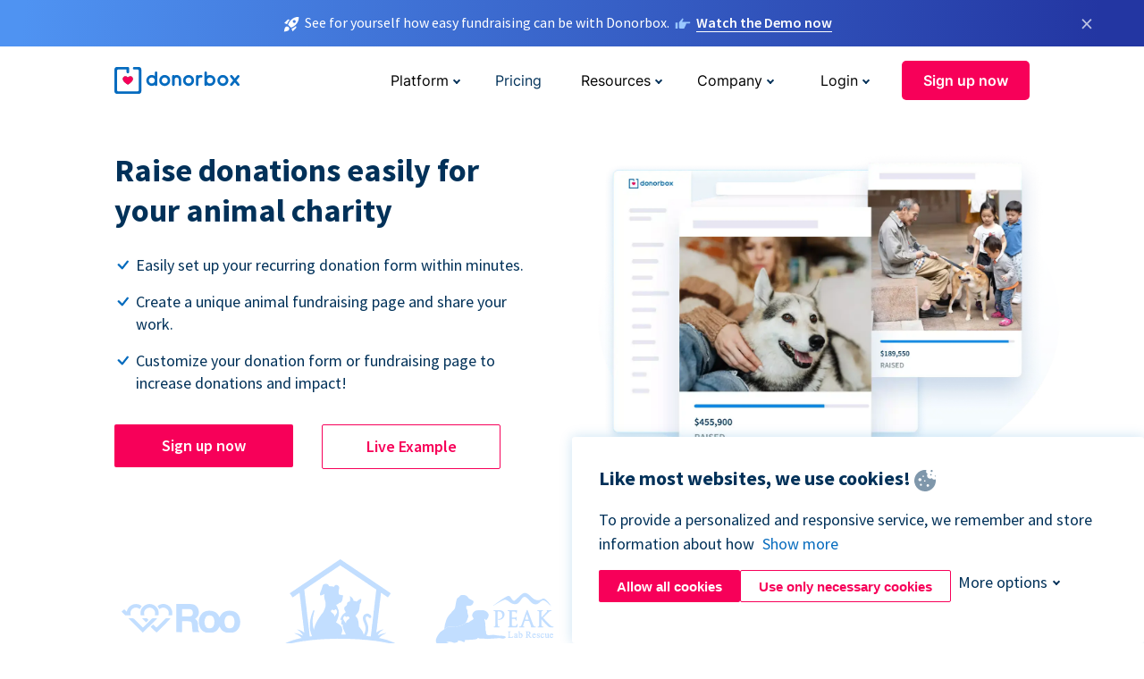

--- FILE ---
content_type: text/html; charset=utf-8
request_url: https://donorbox.org/animal-fundraising?original_url=https%3A%2F%2Fdonorbox.org%2F%3Futm_source%3DPoweredby%26utm_campaign%3DJoan%2527s%2BAfternoon%2Bwith%2BLiz%2B%26%2BLiz%26utm_content%3D355851%26utm_org%3DFriends%2Bof%2BJoan%2BPontius&utm_campaign=Joan%27s+Afternoon+with+Liz+&utm_content=355851&utm_source=Poweredby
body_size: 12334
content:
<!DOCTYPE html><html lang="en"><head><link rel="preconnect" href="https://www.googletagmanager.com"/><link rel="preconnect" href="https://google.com"/><link rel="preconnect" href="https://googleads.g.doubleclick.net"/><link rel="preconnect" href="https://www.facebook.com"/><link rel="preconnect" href="https://connect.facebook.net"/><link rel="preconnect" href="https://cdn.heapanalytics.com"/><link rel="dns-prefetch" href="https://www.googletagmanager.com"/><link rel="dns-prefetch" href="https://google.com"/><link rel="dns-prefetch" href="https://googleads.g.doubleclick.net"/><link rel="dns-prefetch" href="https://www.facebook.com"/><link rel="dns-prefetch" href="https://connect.facebook.net"/><link rel="dns-prefetch" href="https://cdn.heapanalytics.com"/><script>
  (function(w,d,s,l,i){w[l]=w[l]||[];w[l].push({'gtm.start':
      new Date().getTime(),event:'gtm.js'});var f=d.getElementsByTagName(s)[0],
    j=d.createElement(s),dl=l!='dataLayer'?'&l='+l:'';j.async=true;j.src=
    'https://www.googletagmanager.com/gtm.js?id='+i+dl;f.parentNode.insertBefore(j,f);
  })(window,document,'script','dataLayer','GTM-NWL3C83');
</script><script type="text/javascript" id="hs-script-loader" async defer src="//js.hs-scripts.com/7947408.js"></script><meta charset="utf-8"/><link rel="canonical" href="https://donorbox.org/animal-fundraising"/><title>Animal Fundraising Platform - Raise for Animal Rescue &amp; Shelters</title><meta name="viewport" content="initial-scale=1.0"/><meta name="description" content="Raise funds with our animal fundraising platform to support pet shelters and their rescues. Help animals in need and make a difference in their lives."/><meta name="keywords" content="animal fundraising, Animal Shelter Fundraising"/><meta property="og:type" content="website"/><meta property="og:site_name" content="Donorbox"/><meta property="og:title" content="Animal Fundraising Platform - Raise for Animal Rescue &amp; Shelters"/><meta property="og:description" content="Raise funds with our animal fundraising platform to support pet shelters and their rescues. Help animals in need and make a difference in their lives."/><meta property="og:image" content="https://donorbox.org/landing_pages_assets/new-landing-pages/meta-images/home-7f2d68aaa66ab38667597d199072cb7cfc72fddee878fe425c74f91f17e1bd47.jpg"/><meta name="twitter:title" content="Animal Fundraising Platform - Raise for Animal Rescue &amp; Shelters"/><meta name="twitter:description" content="Raise funds with our animal fundraising platform to support pet shelters and their rescues. Help animals in need and make a difference in their lives."/><meta name="twitter:image" content="https://donorbox.org/landing_pages_assets/new-landing-pages/meta-images/home-7f2d68aaa66ab38667597d199072cb7cfc72fddee878fe425c74f91f17e1bd47.jpg"/><meta name="twitter:card" content="summary_large_image"><link rel="manifest" href="/manifest.json"/><meta name="theme-color" content="#ffffff"/><meta name="msapplication-TileColor" content="#ffffff"/><meta name="msapplication-TileImage" content="/ms-icon-144x144.png"/><link rel="icon" type="image/x-icon" href="/favicon-16x16.png" sizes="16x16"/><link rel="icon" type="image/x-icon" href="/favicon-32x32.png" sizes="32x32"/><link rel="icon" type="image/x-icon" href="/favicon-96x96.png" sizes="96x96"/><link rel="apple-touch-icon" sizes="57x57" href="/apple-icon-57x57.png"/><link rel="apple-touch-icon" sizes="60x60" href="/apple-icon-60x60.png"/><link rel="apple-touch-icon" sizes="72x72" href="/apple-icon-72x72.png"/><link rel="apple-touch-icon" sizes="76x76" href="/apple-icon-76x76.png"/><link rel="apple-touch-icon" sizes="114x114" href="/apple-icon-114x114.png"/><link rel="apple-touch-icon" sizes="120x120" href="/apple-icon-120x120.png"/><link rel="apple-touch-icon" sizes="144x144" href="/apple-icon-144x144.png"/><link rel="apple-touch-icon" sizes="152x152" href="/apple-icon-152x152.png"/><link rel="apple-touch-icon" sizes="180x180" href="/apple-icon-180x180.png"/><link rel="icon" type="image/png" sizes="192x192" href="/android-icon-192x192.png"/><!--[if IE]><link href="/landing_pages_assets/sans-pro/regular-1b01f058419a6785ee98b1de8a8604871d53552aa677b16f401d440def8e8a83.eot" as="font" crossorigin="anonymous"><link href="/landing_pages_assets/sans-pro/semibold-048f420980b42d9b3569a8ea826e9ba97b0d882b56ce5a20e3d9acabe1fb7214.eot" as="font" crossorigin="anonymous"><link href="/landing_pages_assets/sans-pro/bold-d5374547beba86fc76521d5b16944f8ad313b955b65b28d4b89aa61a0f0cbb0d.eot" as="font" crossorigin="anonymous"><![endif]--><link rel="preload" href="/landing_pages_assets/sans-pro/regular-506df6d11eb8bd950dea2b0b1e69397bc4410daeec6ba5aab4ad41e3386996d2.woff2" as="font" type="font/woff2" crossorigin="anonymous" fetchpriority="high"><link rel="preload" href="/landing_pages_assets/sans-pro/semibold-2b125f39737026068a5de4414fdd71a08ad6b3ea0e8e5f5bc97fa5607fdc3937.woff2" as="font" type="font/woff2" crossorigin="anonymous" fetchpriority="high"><link rel="preload" href="/landing_pages_assets/sans-pro/bold-6f023c1792d701dc7e4b79d25d86adf69729fff2700c4eb85b1dcb0d33fbe5c4.woff2" as="font" type="font/woff2" crossorigin="anonymous" fetchpriority="high"><link rel="preload" href="/landing_pages_assets/inter/regular-f71613ac7da472e102f775b374f4a766d816b1948ce4e0eaf7d9907c099363ad.woff2" as="font" type="font/woff2" crossorigin="anonymous" fetchpriority="high"><link rel="preload" href="/landing_pages_assets/inter/semibold-53b3114308ca921a20f8dc7349805375ab8381f8dc970f53e3e5dda7aa81a9f2.woff2" as="font" type="font/woff2" crossorigin="anonymous" fetchpriority="high"><link rel="preload" href="/landing_pages_assets/inter/bold-e6f866eac18175086a9e1ccd7cb63426122ee179ce42fdcf3380bfa79647dd2a.woff2" as="font" type="font/woff2" crossorigin="anonymous" fetchpriority="high"><link rel="preload" href="/landing_pages_assets/application-356b23ce10fcf475933bce3e94d3169112c289a59f6d8ef28f9f455231cb0bba.css" as="style" type="text/css"><link rel="stylesheet" href="/landing_pages_assets/application-356b23ce10fcf475933bce3e94d3169112c289a59f6d8ef28f9f455231cb0bba.css" media="all"/><!--[if lt IE 9]><script src="/landing_pages_assets/html5shiv.min-d9d619c5ff86e7cd908717476b6b86ecce6faded164984228232ac9ba2ccbf54.js" defer="defer"></script><link rel="stylesheet preload" href="/landing_pages_assets/application-ie-6348f8c6e18cc67ca7ffb537dc32222cdad4817d60777f38383a51934ae80c61.css" media="all" as="style"/><![endif]--><link rel="stylesheet preload" href="/landing_pages_assets/application-safari-918323572d70c4e57c897471611ef8e889c75652c5deff2b20b3aa5fe0856642.css" media="all" as="style"/><script type="application/ld+json">
  {
    "@context": "https://schema.org",
    "@type": "FAQPage",
    "mainEntity": [{
      "@type": "Question",
      "name": "What makes Donorbox a good choice as an animal fundraising platform?",
      "acceptedAnswer": {
        "@type": "Answer",
        "text": "Donorbox is an excellent animal fundraising platform because of the various fundraising options available. The platform makes it easy for animal charities and individuals to create and customize online donation pages and forms as well as raise funds with crowdfunding, peer-to-peer, text-to-give campaigns, and in-person fundraising events."
      }
    },{
      "@type": "Question",
      "name": "How do I get started with animal fundraising through Donorbox?",
      "acceptedAnswer": {
        "@type": "Answer",
        "text": "Nonprofits and individuals can start animal fundraising campaigns in minutes with Donorbox. <br><br> <a href='https://donorbox.org/orgs/new' target='_blank'>Sign up</a> here by choosing your country and whether you’re a registered nonprofit or other fundraiser. Enter your contact information, your organization type and description, and choose a password. Finally, sign up with a payment method like Stripe or PayPal before creating a fundraising campaign. <br><br> You can then start animal fundraising campaigns immediately with online donation forms, peer-to-peer campaigns, event ticketing, and more."
      }
    },{
      "@type": "Question",
      "name": "Do you have any case studies of animal charities using Donorbox?",
      "acceptedAnswer": {
        "@type": "Answer",
        "text": "<a href='https://donorbox.org/for-the-love-of-alex'>For the Love of Alex</a> is an animal charity that’s found success using Donorbox for their animal fundraising campaigns. Before Donorbox, For the Love of Alex used PayPal and Facebook to collect donations, but these platforms didn’t allow the organization to track donations or collect donor information. <br><br> For the Love of Alex now uses Donorbox to be more productive, keep staff up to date, and better understand their donor base."
      }
    },{
      "@type": "Question",
      "name": "How can I ask for donations for animals?",
      "acceptedAnswer": {
        "@type": "Answer",
        "text": "Donorbox makes it easy for animal charities to create campaigns and ask for animal fundraising donations. Sign up with Donorbox to receive access to fundraising tips and resources. <br><br> <a href='https://donorbox.org/premium'>Donorbox Premium</a> also offers personalized support and your own fundraising coach to help you raise more for your animal charity."
      }
    }]
  }
  </script><script type="application/ld+json">
    {
      "@context": "https://schema.org/",
      "@type": "WebApplication",
      "applicationCategory": "https://schema.org/WebApplication",
      "name": "Donorbox",
      "operatingSystem": "all",
      "screenshot": "'https://donorbox.org/donation-form-1.png') %>",
      "creator": {
        "@type": "Organization",
        "url":"https://donorbox.org/",
        "name": "Donorbox",
        "logo": {
          "@type":"ImageObject",
          "url":"https://donorbox.org/landing_pages_assets/new-landing-pages/donorbox-logo-f8e4c600e9059ec561ebaa2c74695f32b6f344fdb23207623632b1400a76d27f.svg"
        }
      },
      "aggregateRating": {
        "@type": "AggregateRating",
        "ratingValue": "4.85",
        "reviewCount": "191"
      },
      "offers": {
        "@type": "AggregateOffer",
        "offeredBy": {
          "@type": "Organization",
          "name":"Donorbox"
        },
        "lowPrice": 0,
        "highPrice": 475,
        "offerCount": 4,
        "priceCurrency": "USD",
        "priceSpecification": [
          {
            "@type": "UnitPriceSpecification",
            "price": 0,
            "priceCurrency": "USD",
            "name": "Donorbox Grow Standard"
          },
          {
            "@type": "UnitPriceSpecification",
            "price": 139,
            "priceCurrency": "USD",
            "name": "Donorbox Grow Pro"
          },
          {
            "@type": "UnitPriceSpecification",
            "price": 250,
            "priceCurrency": "USD",
            "name": "Donorbox Premium Edge"
          },
          {
            "@type": "UnitPriceSpecification",
            "price": 475,
            "priceCurrency": "USD",
            "name": "Donorbox Premium Signature"
          }
        ]
      }
    }
  </script><script type="text/javascript">
  var kjs = window.kjs || function (a) {
    var c = { apiKey: a.apiKey };
    var d = document;
    setTimeout(function () {
      var b = d.createElement("script");
      b.src = a.url || "https://cdn.kiflo.com/k.js", d.getElementsByTagName("script")[0].parentNode.appendChild(b)
    });
    return c;
  }({ apiKey: "9c8f407a-8b34-4e16-b4c3-7933b4d7757e" });
</script></head><body id="application_animal_fundraising" class="application animal_fundraising en" data-namespace="" data-controller="application" data-action="animal_fundraising" data-locale="en"><noscript><iframe src="https://www.googletagmanager.com/ns.html?id=GTM-NWL3C83" height="0" width="0" style="display:none;visibility:hidden"></iframe></noscript><div id="sticky_bar" class="sticky-nav-bar d-none"><p><img alt="See for yourself how easy fundraising can be with Donorbox." width="20" height="20" fetchpriority="high" loading="eager" src="/landing_pages_assets/new-landing-pages/rocket-launch-f7f79fcf9aab8e19a4c95eede5c7206b681c9a568d19ca0e63d4a32635605bf0.svg"/><span>See for yourself how easy fundraising can be with Donorbox.</span><img id="right_hand_icon" alt="See for yourself how easy fundraising can be with Donorbox." width="20" height="20" fetchpriority="high" loading="eager" src="/landing_pages_assets/new-landing-pages/hand-right-741947b82a464e7c9b2799a36575d9c057b4911a82dc6cc361fc6ec4bd5a34a9.svg"/><a target="_blank" rel="nofollow" href="https://donorbox.org/on-demand-demo-form/?utm_campaign=topbar">Watch the Demo now</a></p><div><span id="sticky_bar_close_icon">&times;</span></div></div><header id="app_header" class="en"><a id="donorbox_logo" href="/?original_url=https%3A%2F%2Fdonorbox.org%2F%3Futm_source%3DPoweredby%26utm_campaign%3DJoan%2527s%2BAfternoon%2Bwith%2BLiz%2B%26%2BLiz%26utm_content%3D355851%26utm_org%3DFriends%2Bof%2BJoan%2BPontius&amp;utm_campaign=Joan%27s+Afternoon+with+Liz+&amp;utm_content=355851&amp;utm_source=Poweredby"><img title="Donorbox logo" alt="Donorbox logo" width="140" height="40" onerror="this.src=&#39;https://donorbox-www.herokuapp.com/landing_pages_assets/new-landing-pages/donorbox-logo-b007498227b575bbca83efad467e73805837c02601fc3d2da33ab7fc5772f1d0.svg&#39;" src="/landing_pages_assets/new-landing-pages/donorbox-logo-b007498227b575bbca83efad467e73805837c02601fc3d2da33ab7fc5772f1d0.svg"/></a><input id="menu_toggle" type="checkbox" name="menu_toggle" aria-label="Toggle menu"><label for="menu_toggle" aria-label="Toggle menu"></label><nav><div id="nav_dropdown_platform" aria-labelledby="nav_platform_menu_title"><p id="nav_platform_menu_title" class="menu_title"><button name="button" type="button">Platform</button></p><div class="submenu"><ul id="features_nav_list"><li><p>Fundrasing Features</p></li><li><a data-icon="all-features" href="/features?original_url=https%3A%2F%2Fdonorbox.org%2F%3Futm_source%3DPoweredby%26utm_campaign%3DJoan%2527s%2BAfternoon%2Bwith%2BLiz%2B%26%2BLiz%26utm_content%3D355851%26utm_org%3DFriends%2Bof%2BJoan%2BPontius&amp;utm_campaign=Joan%27s+Afternoon+with+Liz+&amp;utm_content=355851&amp;utm_source=Poweredby">All features</a></li><li><a data-icon="quick-donate" href="/quick-donate?original_url=https%3A%2F%2Fdonorbox.org%2F%3Futm_source%3DPoweredby%26utm_campaign%3DJoan%2527s%2BAfternoon%2Bwith%2BLiz%2B%26%2BLiz%26utm_content%3D355851%26utm_org%3DFriends%2Bof%2BJoan%2BPontius&amp;utm_campaign=Joan%27s+Afternoon+with+Liz+&amp;utm_content=355851&amp;utm_source=Poweredby">QuickDonate™ Donor Portal</a></li><li><a data-icon="donation-forms" href="/donation-forms?original_url=https%3A%2F%2Fdonorbox.org%2F%3Futm_source%3DPoweredby%26utm_campaign%3DJoan%2527s%2BAfternoon%2Bwith%2BLiz%2B%26%2BLiz%26utm_content%3D355851%26utm_org%3DFriends%2Bof%2BJoan%2BPontius&amp;utm_campaign=Joan%27s+Afternoon+with+Liz+&amp;utm_content=355851&amp;utm_source=Poweredby">Donation Forms</a></li><li><a data-icon="events" href="/events?original_url=https%3A%2F%2Fdonorbox.org%2F%3Futm_source%3DPoweredby%26utm_campaign%3DJoan%2527s%2BAfternoon%2Bwith%2BLiz%2B%26%2BLiz%26utm_content%3D355851%26utm_org%3DFriends%2Bof%2BJoan%2BPontius&amp;utm_campaign=Joan%27s+Afternoon+with+Liz+&amp;utm_content=355851&amp;utm_source=Poweredby">Events</a></li><li><a data-icon="donation-pages" href="/donation-pages?original_url=https%3A%2F%2Fdonorbox.org%2F%3Futm_source%3DPoweredby%26utm_campaign%3DJoan%2527s%2BAfternoon%2Bwith%2BLiz%2B%26%2BLiz%26utm_content%3D355851%26utm_org%3DFriends%2Bof%2BJoan%2BPontius&amp;utm_campaign=Joan%27s+Afternoon+with+Liz+&amp;utm_content=355851&amp;utm_source=Poweredby">Donation Pages</a></li><li><a data-icon="recurring-donations" href="/recurring-donations?original_url=https%3A%2F%2Fdonorbox.org%2F%3Futm_source%3DPoweredby%26utm_campaign%3DJoan%2527s%2BAfternoon%2Bwith%2BLiz%2B%26%2BLiz%26utm_content%3D355851%26utm_org%3DFriends%2Bof%2BJoan%2BPontius&amp;utm_campaign=Joan%27s+Afternoon+with+Liz+&amp;utm_content=355851&amp;utm_source=Poweredby">Recurring Donations</a></li><li><a data-icon="p2p" href="/peer-to-peer-fundraising?original_url=https%3A%2F%2Fdonorbox.org%2F%3Futm_source%3DPoweredby%26utm_campaign%3DJoan%2527s%2BAfternoon%2Bwith%2BLiz%2B%26%2BLiz%26utm_content%3D355851%26utm_org%3DFriends%2Bof%2BJoan%2BPontius&amp;utm_campaign=Joan%27s+Afternoon+with+Liz+&amp;utm_content=355851&amp;utm_source=Poweredby">Peer-to-Peer</a></li><li><a data-icon="donor-management" href="/donor-management?original_url=https%3A%2F%2Fdonorbox.org%2F%3Futm_source%3DPoweredby%26utm_campaign%3DJoan%2527s%2BAfternoon%2Bwith%2BLiz%2B%26%2BLiz%26utm_content%3D355851%26utm_org%3DFriends%2Bof%2BJoan%2BPontius&amp;utm_campaign=Joan%27s+Afternoon+with+Liz+&amp;utm_content=355851&amp;utm_source=Poweredby">Donor Management</a></li><li><a data-icon="memberships" href="/memberships?original_url=https%3A%2F%2Fdonorbox.org%2F%3Futm_source%3DPoweredby%26utm_campaign%3DJoan%2527s%2BAfternoon%2Bwith%2BLiz%2B%26%2BLiz%26utm_content%3D355851%26utm_org%3DFriends%2Bof%2BJoan%2BPontius&amp;utm_campaign=Joan%27s+Afternoon+with+Liz+&amp;utm_content=355851&amp;utm_source=Poweredby">Memberships</a></li><li><a data-icon="text-to-give" href="/text-to-give?original_url=https%3A%2F%2Fdonorbox.org%2F%3Futm_source%3DPoweredby%26utm_campaign%3DJoan%2527s%2BAfternoon%2Bwith%2BLiz%2B%26%2BLiz%26utm_content%3D355851%26utm_org%3DFriends%2Bof%2BJoan%2BPontius&amp;utm_campaign=Joan%27s+Afternoon+with+Liz+&amp;utm_content=355851&amp;utm_source=Poweredby">Text-to-Give</a></li><li><a data-icon="crowdfunding" href="/crowdfunding-platform?original_url=https%3A%2F%2Fdonorbox.org%2F%3Futm_source%3DPoweredby%26utm_campaign%3DJoan%2527s%2BAfternoon%2Bwith%2BLiz%2B%26%2BLiz%26utm_content%3D355851%26utm_org%3DFriends%2Bof%2BJoan%2BPontius&amp;utm_campaign=Joan%27s+Afternoon+with+Liz+&amp;utm_content=355851&amp;utm_source=Poweredby">Crowdfunding</a></li></ul><ul id="products_nav_list"><li><p>Product</p></li><li><a data-icon="crm" href="/nonprofit-crm?original_url=https%3A%2F%2Fdonorbox.org%2F%3Futm_source%3DPoweredby%26utm_campaign%3DJoan%2527s%2BAfternoon%2Bwith%2BLiz%2B%26%2BLiz%26utm_content%3D355851%26utm_org%3DFriends%2Bof%2BJoan%2BPontius&amp;utm_campaign=Joan%27s+Afternoon+with+Liz+&amp;utm_content=355851&amp;utm_source=Poweredby">CRM</a></li><li><a data-icon="donorbox-live" href="/live-kiosk?original_url=https%3A%2F%2Fdonorbox.org%2F%3Futm_source%3DPoweredby%26utm_campaign%3DJoan%2527s%2BAfternoon%2Bwith%2BLiz%2B%26%2BLiz%26utm_content%3D355851%26utm_org%3DFriends%2Bof%2BJoan%2BPontius&amp;utm_campaign=Joan%27s+Afternoon+with+Liz+&amp;utm_content=355851&amp;utm_source=Poweredby">Donorbox Live™ Kiosk</a></li><li><a data-icon="tap-to-donate" href="/tap-to-donate?original_url=https%3A%2F%2Fdonorbox.org%2F%3Futm_source%3DPoweredby%26utm_campaign%3DJoan%2527s%2BAfternoon%2Bwith%2BLiz%2B%26%2BLiz%26utm_content%3D355851%26utm_org%3DFriends%2Bof%2BJoan%2BPontius&amp;utm_campaign=Joan%27s+Afternoon+with+Liz+&amp;utm_content=355851&amp;utm_source=Poweredby">Tap to Donate</a></li><li><a data-icon="jay-ai" href="/jay-ai?original_url=https%3A%2F%2Fdonorbox.org%2F%3Futm_source%3DPoweredby%26utm_campaign%3DJoan%2527s%2BAfternoon%2Bwith%2BLiz%2B%26%2BLiz%26utm_content%3D355851%26utm_org%3DFriends%2Bof%2BJoan%2BPontius&amp;utm_campaign=Joan%27s+Afternoon+with+Liz+&amp;utm_content=355851&amp;utm_source=Poweredby">Jay·AI</a></li><li><a data-icon="integrations" href="/integrations?original_url=https%3A%2F%2Fdonorbox.org%2F%3Futm_source%3DPoweredby%26utm_campaign%3DJoan%2527s%2BAfternoon%2Bwith%2BLiz%2B%26%2BLiz%26utm_content%3D355851%26utm_org%3DFriends%2Bof%2BJoan%2BPontius&amp;utm_campaign=Joan%27s+Afternoon+with+Liz+&amp;utm_content=355851&amp;utm_source=Poweredby">Integrations</a></li></ul><div id="premium_nav_block"><img alt="Premium" width="255" height="30" fetchpriority="low" decoding="async" loading="lazy" src="/landing_pages_assets/new-landing-pages/top-header/donorbox-premium-logo-8d6bede1eb7846c4ee4690f7bf7bb979b01a5fedd4905af9bcb73886af2153bf.svg"/><dl><dt>Unleash Your Donation Potential</dt><dd> Personalized support and advanced tools to maximize your impact. <a class="learn-more-link" href="/premium?original_url=https%3A%2F%2Fdonorbox.org%2F%3Futm_source%3DPoweredby%26utm_campaign%3DJoan%2527s%2BAfternoon%2Bwith%2BLiz%2B%26%2BLiz%26utm_content%3D355851%26utm_org%3DFriends%2Bof%2BJoan%2BPontius&amp;utm_campaign=Joan%27s+Afternoon+with+Liz+&amp;utm_content=355851&amp;utm_source=Poweredby">Learn More</a></dd></dl></div></div></div><a id="nav_link_pricing" href="/pricing?original_url=https%3A%2F%2Fdonorbox.org%2F%3Futm_source%3DPoweredby%26utm_campaign%3DJoan%2527s%2BAfternoon%2Bwith%2BLiz%2B%26%2BLiz%26utm_content%3D355851%26utm_org%3DFriends%2Bof%2BJoan%2BPontius&amp;utm_campaign=Joan%27s+Afternoon+with+Liz+&amp;utm_content=355851&amp;utm_source=Poweredby">Pricing</a><div id="nav_dropdown_resources" aria-labelledby="nav_resources_menu_title"><p id="nav_resources_menu_title" class="menu_title"><button name="button" type="button">Resources</button></p><div class="submenu"><ul id="learning_nav_list"><li><p>Learn</p></li><li><a target="_blank" data-icon="blog" href="https://donorbox.org/nonprofit-blog">Blog</a></li><li><a target="_blank" rel="external noopener" data-icon="template" href="https://library.donorbox.org/">Guides &amp; Templates</a></li><li><a target="_blank" rel="external noopener" data-icon="webinars" href="https://webinars.donorbox.org/">Webinars</a></li><li><a data-icon="case-studies" href="/case-studies?original_url=https%3A%2F%2Fdonorbox.org%2F%3Futm_source%3DPoweredby%26utm_campaign%3DJoan%2527s%2BAfternoon%2Bwith%2BLiz%2B%26%2BLiz%26utm_content%3D355851%26utm_org%3DFriends%2Bof%2BJoan%2BPontius&amp;utm_campaign=Joan%27s+Afternoon+with+Liz+&amp;utm_content=355851&amp;utm_source=Poweredby">Case Studies</a></li><li><a target="_blank" rel="external noopener" data-icon="podcast" href="https://podcasts.apple.com/us/podcast/the-nonprofit-podcast/id1483848924">Podcast</a></li></ul><ul id="use_cases_nav_list"><li><p>Donorbox for</p></li><li><a href="/animal-fundraising?original_url=https%3A%2F%2Fdonorbox.org%2F%3Futm_source%3DPoweredby%26utm_campaign%3DJoan%2527s%2BAfternoon%2Bwith%2BLiz%2B%26%2BLiz%26utm_content%3D355851%26utm_org%3DFriends%2Bof%2BJoan%2BPontius&amp;utm_campaign=Joan%27s+Afternoon+with+Liz+&amp;utm_content=355851&amp;utm_source=Poweredby">Animal Welfare</a></li><li><a href="/arts-fundraising?original_url=https%3A%2F%2Fdonorbox.org%2F%3Futm_source%3DPoweredby%26utm_campaign%3DJoan%2527s%2BAfternoon%2Bwith%2BLiz%2B%26%2BLiz%26utm_content%3D355851%26utm_org%3DFriends%2Bof%2BJoan%2BPontius&amp;utm_campaign=Joan%27s+Afternoon+with+Liz+&amp;utm_content=355851&amp;utm_source=Poweredby">Arts &amp; Culture</a></li><li><a href="/church-fundraising?original_url=https%3A%2F%2Fdonorbox.org%2F%3Futm_source%3DPoweredby%26utm_campaign%3DJoan%2527s%2BAfternoon%2Bwith%2BLiz%2B%26%2BLiz%26utm_content%3D355851%26utm_org%3DFriends%2Bof%2BJoan%2BPontius&amp;utm_campaign=Joan%27s+Afternoon+with+Liz+&amp;utm_content=355851&amp;utm_source=Poweredby">Christianity</a></li><li><a href="/university-fundraising?original_url=https%3A%2F%2Fdonorbox.org%2F%3Futm_source%3DPoweredby%26utm_campaign%3DJoan%2527s%2BAfternoon%2Bwith%2BLiz%2B%26%2BLiz%26utm_content%3D355851%26utm_org%3DFriends%2Bof%2BJoan%2BPontius&amp;utm_campaign=Joan%27s+Afternoon+with+Liz+&amp;utm_content=355851&amp;utm_source=Poweredby">Education</a></li><li><a href="/fundraising-for-islamic-charities?original_url=https%3A%2F%2Fdonorbox.org%2F%3Futm_source%3DPoweredby%26utm_campaign%3DJoan%2527s%2BAfternoon%2Bwith%2BLiz%2B%26%2BLiz%26utm_content%3D355851%26utm_org%3DFriends%2Bof%2BJoan%2BPontius&amp;utm_campaign=Joan%27s+Afternoon+with+Liz+&amp;utm_content=355851&amp;utm_source=Poweredby">Islam</a></li><li><a href="/jewish-fundraising?original_url=https%3A%2F%2Fdonorbox.org%2F%3Futm_source%3DPoweredby%26utm_campaign%3DJoan%2527s%2BAfternoon%2Bwith%2BLiz%2B%26%2BLiz%26utm_content%3D355851%26utm_org%3DFriends%2Bof%2BJoan%2BPontius&amp;utm_campaign=Joan%27s+Afternoon+with+Liz+&amp;utm_content=355851&amp;utm_source=Poweredby">Judaism</a></li><li><a href="/journalism-fundraising?original_url=https%3A%2F%2Fdonorbox.org%2F%3Futm_source%3DPoweredby%26utm_campaign%3DJoan%2527s%2BAfternoon%2Bwith%2BLiz%2B%26%2BLiz%26utm_content%3D355851%26utm_org%3DFriends%2Bof%2BJoan%2BPontius&amp;utm_campaign=Joan%27s+Afternoon+with+Liz+&amp;utm_content=355851&amp;utm_source=Poweredby">Journalism</a></li><li><a href="/medical-research-fundraising?original_url=https%3A%2F%2Fdonorbox.org%2F%3Futm_source%3DPoweredby%26utm_campaign%3DJoan%2527s%2BAfternoon%2Bwith%2BLiz%2B%26%2BLiz%26utm_content%3D355851%26utm_org%3DFriends%2Bof%2BJoan%2BPontius&amp;utm_campaign=Joan%27s+Afternoon+with+Liz+&amp;utm_content=355851&amp;utm_source=Poweredby">Healthcare</a></li><li><a href="/political-fundraising?original_url=https%3A%2F%2Fdonorbox.org%2F%3Futm_source%3DPoweredby%26utm_campaign%3DJoan%2527s%2BAfternoon%2Bwith%2BLiz%2B%26%2BLiz%26utm_content%3D355851%26utm_org%3DFriends%2Bof%2BJoan%2BPontius&amp;utm_campaign=Joan%27s+Afternoon+with+Liz+&amp;utm_content=355851&amp;utm_source=Poweredby">Politics</a></li><li><a href="/temple-fundraising?original_url=https%3A%2F%2Fdonorbox.org%2F%3Futm_source%3DPoweredby%26utm_campaign%3DJoan%2527s%2BAfternoon%2Bwith%2BLiz%2B%26%2BLiz%26utm_content%3D355851%26utm_org%3DFriends%2Bof%2BJoan%2BPontius&amp;utm_campaign=Joan%27s+Afternoon+with+Liz+&amp;utm_content=355851&amp;utm_source=Poweredby">Temples</a></li></ul><ul id="support_nav_list"><li><p>Support</p></li><li><a target="_blank" rel="external noopener" data-icon="onboarding" href="https://academy.donorbox.org/p/donorbox-onboarding">Onboarding Guide</a></li><li><a target="_blank" rel="external noopener" data-icon="help-center" href="https://donorbox.zendesk.com/hc/en-us">Help Center</a></li><li><a data-icon="contact-us" href="/contact?original_url=https%3A%2F%2Fdonorbox.org%2F%3Futm_source%3DPoweredby%26utm_campaign%3DJoan%2527s%2BAfternoon%2Bwith%2BLiz%2B%26%2BLiz%26utm_content%3D355851%26utm_org%3DFriends%2Bof%2BJoan%2BPontius&amp;utm_campaign=Joan%27s+Afternoon+with+Liz+&amp;utm_content=355851&amp;utm_source=Poweredby">Contact Us</a></li><li><a data-icon="sales" href="/contact-sales?original_url=https%3A%2F%2Fdonorbox.org%2F%3Futm_source%3DPoweredby%26utm_campaign%3DJoan%2527s%2BAfternoon%2Bwith%2BLiz%2B%26%2BLiz%26utm_content%3D355851%26utm_org%3DFriends%2Bof%2BJoan%2BPontius&amp;utm_campaign=Joan%27s+Afternoon+with+Liz+&amp;utm_content=355851&amp;utm_source=Poweredby">Sales</a></li><li><a data-icon="security" href="/security?original_url=https%3A%2F%2Fdonorbox.org%2F%3Futm_source%3DPoweredby%26utm_campaign%3DJoan%2527s%2BAfternoon%2Bwith%2BLiz%2B%26%2BLiz%26utm_content%3D355851%26utm_org%3DFriends%2Bof%2BJoan%2BPontius&amp;utm_campaign=Joan%27s+Afternoon+with+Liz+&amp;utm_content=355851&amp;utm_source=Poweredby">Security</a></li></ul><div id="nav_feature_blog_post"><article><p>FEATURED BLOG POST</p><a target="_blank" rel="external noopener" href="https://donorbox.org/nonprofit-blog/kind-kiosk"><img alt="Live Kiosk" width="362" height="204" fetchpriority="low" decoding="async" loading="lazy" src="/landing_pages_assets/new-landing-pages/top-header/live-kiosk-c446c75a0323106d741e74fca0fe8d249d630acbfbaa357f5ae46fe06326d04a.jpg"/><dl><dt>Donorbox Live™ Kiosk vs. Kind Kiosk</dt><dd>Looking for the best donation kiosk solution for your organization?</dd></dl></a></article></div></div></div><div id="nav_dropdown_company" aria-labelledby="nav_company_menu_title"><p id="nav_company_menu_title" class="menu_title"><button name="button" type="button">Company</button></p><div class="submenu"><ul><li><a href="/about-us?original_url=https%3A%2F%2Fdonorbox.org%2F%3Futm_source%3DPoweredby%26utm_campaign%3DJoan%2527s%2BAfternoon%2Bwith%2BLiz%2B%26%2BLiz%26utm_content%3D355851%26utm_org%3DFriends%2Bof%2BJoan%2BPontius&amp;utm_campaign=Joan%27s+Afternoon+with+Liz+&amp;utm_content=355851&amp;utm_source=Poweredby">About Us</a></li><li><a target="_blank" rel="external noopener" href="https://boards.greenhouse.io/donorbox">Careers</a></li><li><a href="/affiliate-partner-program?original_url=https%3A%2F%2Fdonorbox.org%2F%3Futm_source%3DPoweredby%26utm_campaign%3DJoan%2527s%2BAfternoon%2Bwith%2BLiz%2B%26%2BLiz%26utm_content%3D355851%26utm_org%3DFriends%2Bof%2BJoan%2BPontius&amp;utm_campaign=Joan%27s+Afternoon+with+Liz+&amp;utm_content=355851&amp;utm_source=Poweredby">Partnerships</a></li></ul></div></div><div id="nav_dropdown_login" aria-labelledby="nav_login_menu_title"><p id="nav_login_menu_title" class="menu_title"><button name="button" type="button">Login</button></p><div class="submenu"><ul><li><a id="nav_menu_org_signin_link" href="https://donorbox.org/org_session/new">Org Login</a></li><li><a id="nav_menu_donor_signin_link" href="https://donorbox.org/user_session/new">Donor Login</a></li></ul></div></div><a id="nav_menu_org_signup_link" role="button" class="button" href="https://donorbox.org/orgs/new?original_url=https%3A%2F%2Fdonorbox.org%2F%3Futm_source%3DPoweredby%26utm_campaign%3DJoan%2527s%2BAfternoon%2Bwith%2BLiz%2B%26%2BLiz%26utm_content%3D355851%26utm_org%3DFriends%2Bof%2BJoan%2BPontius&amp;utm_campaign=Joan%27s+Afternoon+with+Liz+&amp;utm_content=355851&amp;utm_source=Poweredby">Sign up now</a></nav></header><main><section id="raise_donation_easily" class="state_of_the_art"><h1>Raise donations easily for your animal charity</h1><ul><li>Easily set up your recurring donation form within minutes.</li><li>Create a unique animal fundraising page and share your work.</li><li>Customize your donation form or fundraising page to increase donations and impact!</li></ul><a role="button" class="button signup-for-free-button" href="https://donorbox.org/orgs/new?original_url=https%3A%2F%2Fdonorbox.org%2F%3Futm_source%3DPoweredby%26utm_campaign%3DJoan%2527s%2BAfternoon%2Bwith%2BLiz%2B%26%2BLiz%26utm_content%3D355851%26utm_org%3DFriends%2Bof%2BJoan%2BPontius&amp;utm_campaign=Joan%27s+Afternoon+with+Liz+&amp;utm_content=355851&amp;utm_source=Poweredby">Sign up now</a><a role="button" target="_blank" class="button" href="http://www.clawonline.org/donate">Live Example</a><picture><source type="image/webp" srcset="/landing_pages_blobs/images/animal-fundraising/hero.webp "/><source type="image/png" srcset="/landing_pages_blobs/images/animal-fundraising/hero.png "/><img src="/landing_pages_blobs/images/animal-fundraising/hero.png" class="skip-lazy hero-img" width="553" height="397" title="Raise donations easily for your animal charity" alt="Raise donations easily for your animal charity"/></picture></section><section id="awesome_animal_charities"><article><a target="_blank" href="https://www.livelikeroo.org"><img src="/landing_pages_blobs/images/animal-fundraising/org-roo.svg" loading="lazy" title="Live Like Roo" alt="Live Like Roo"/></a></article><article><a target="_blank" href="https://www.sftmorocco.org"><img src="/landing_pages_blobs/images/animal-fundraising/org-sanctuary.svg" loading="lazy" title="Le sanctuaire de la faune de tanger" alt="Le sanctuaire de la faune de tanger"/></a></article><article><a target="_blank" href="https://donorbox.org/peaklabrescue"><img src="/landing_pages_blobs/images/animal-fundraising/org-peak.svg" loading="lazy" title="PEAK" alt="PEAK"/></a></article><article><a target="_blank" href="https://www.drru.org/"><img src="/landing_pages_blobs/images/animal-fundraising/org-drru.svg" loading="lazy" title="Dog Rescue R us" alt="Dog Rescue R us"/></a></article><article><a target="_blank" href="https://www.raystede.org/"><img src="/landing_pages_blobs/images/animal-fundraising/org-raystede.svg" loading="lazy" title="Raystede" alt="Raystede"/></a></article><article><a target="_blank" href="https://www.fortheloveofalex.org/"><img src="/landing_pages_blobs/images/animal-fundraising/org-love-of-alex.svg" loading="lazy" title="For the love of alex" alt="For the love of alex"/></a></article></section><section id="better_fundraising_platform"><h2>A better fundraising platform to the rescue</h2><article><div><picture><source type="image/webp" srcset="/landing_pages_blobs/images/animal-fundraising/testimonial.webp "/><source type="image/png" srcset="/landing_pages_blobs/images/animal-fundraising/testimonial.png "/><img src="/landing_pages_blobs/images/animal-fundraising/testimonial.png" loadin="lazy" width="452" height="251" title="A better fundraising platform to the rescue" alt="A better fundraising platform to the rescue"/></picture><button type="button" class="video-popup-btn" id="animal_page_video_play_btn" data-src="https://www.youtube.com/embed/PqiLnuBcwDY?autoplay=1">Play</button></div><h3>&quot;Normally we don&#39;t get donations that big&quot;</h3><p>— Austin B. Meadows, Executive Director at For the Love of Alex</p><a target="_blank" href="/for-the-love-of-alex?original_url=https%3A%2F%2Fdonorbox.org%2F%3Futm_source%3DPoweredby%26utm_campaign%3DJoan%2527s%2BAfternoon%2Bwith%2BLiz%2B%26%2BLiz%26utm_content%3D355851%26utm_org%3DFriends%2Bof%2BJoan%2BPontius&amp;utm_campaign=Joan%27s+Afternoon+with+Liz+&amp;utm_content=355851&amp;utm_source=Poweredby">See how Donorbox helped For The Love of Alex fund their animal rescue mission.</a></article></section><section id="working_for_animal_rescues"><section id="rescue_and_rehabilitation"><h3>Rescue and Rehabilitation</h3><p>Saving animals from distressing situations and nurturing them back to health needs you to run rescue operations and rehabilitation programs.</p><p>Create unique and powerful <a href="https://donorbox.org/nonprofit-blog/online-fundraising-campaign/" target="_blank"> fundraising campaigns </a> to fuel your unique work.</p><picture><source type="image/webp" srcset="/landing_pages_blobs/images/animal-fundraising/rescue-and-rehabilitation.webp "/><source type="image/png" srcset="/landing_pages_blobs/images/animal-fundraising/rescue-and-rehabilitation.png "/><img src="/landing_pages_blobs/images/animal-fundraising/rescue-and-rehabilitation.png" loading="lazy" width="461" height="465" title="Rescue and Rehabilitation" alt="Rescue and Rehabilitation"/></picture></section><section id="sponser_animal"><h3>Sponsor an Animal</h3><p>Your animal shelter is providing sanctuary to animals in need of protection.</p><p>Ask donors to sponsor a pet to help you feed, care and house an animal.</p><p>Start <a target="_blank" href="/crowdfunding-platform?original_url=https%3A%2F%2Fdonorbox.org%2F%3Futm_source%3DPoweredby%26utm_campaign%3DJoan%2527s%2BAfternoon%2Bwith%2BLiz%2B%26%2BLiz%26utm_content%3D355851%26utm_org%3DFriends%2Bof%2BJoan%2BPontius&utm_campaign=Joan%27s+Afternoon+with+Liz+&utm_content=355851&utm_source=Poweredby">crowdfunding</a> or simply add designated funds to your donation form and raise the necessary funds for life-saving programs.</p><picture><source type="image/webp" srcset="/landing_pages_blobs/images/animal-fundraising/sponsor-animal.webp "/><source type="image/png" srcset="/landing_pages_blobs/images/animal-fundraising/sponsor-animal.png "/><img src="/landing_pages_blobs/images/animal-fundraising/sponsor-animal.png" loading="lazy" width="461" height="554" title="Sponsor an Animal" alt="Sponsor an Animal"/></picture></section><section id="medical_assistance_funds"><h3>Medical Assistance Funds</h3><p>Are you providing for medical care and assistance of strays, pets or wildlife?</p><p>We support many nonprofits in bringing veterinary care to animals struck with injury or disease and running sterilization and vaccination for stray animals.</p><p>Create compelling campaigns to spread the word. Share your message through photos or videos in your fundraising campaign.</p><p>Use a <a href="https://donorbox.org/nonprofit-blog/fundraising-thermometer-for-nonprofits/" target="_blank"> goal meter </a> to let your supporters see your progress and help you raise more.</p><picture><source type="image/webp" srcset="/landing_pages_blobs/images/animal-fundraising/medical-assistance-funds.webp "/><source type="image/png" srcset="/landing_pages_blobs/images/animal-fundraising/medical-assistance-funds.png "/><img src="/landing_pages_blobs/images/animal-fundraising/medical-assistance-funds.png" loading="lazy" width="461" height="465" title="Medical Assistance Funds" alt="Medical Assistance Funds"/></picture></section><section id="adoption_and_awareness"><h3>Adoption and Awareness</h3><p>Awareness is necessary to stop animal cruelty! If your animal charity is spreading awareness about humane treatment, or helping our furry friends find homes - we are right by your side!</p><p>Create campaigns for pet adoption and foster homes. Use donor information to send updates about pets and help spread the word for adoption.</p><picture><source type="image/webp" srcset="/landing_pages_blobs/images/animal-fundraising/adoption.webp "/><source type="image/png" srcset="/landing_pages_blobs/images/animal-fundraising/adoption.png "/><img src="/landing_pages_blobs/images/animal-fundraising/adoption.png" loading="lazy" width="461" height="496" title="Adoption and Awareness" alt="Adoption and Awareness"/></picture></section></section><section id="increase_donation_for_animal"><h2>Increase donations for your animal fundraiser</h2><p>Donorbox comes packed with features that are built to help increase donations. We are set on helping you maximize your good work in the society, and your invaluable impact in the lives of our beloved pets.</p><article><svg aria-labelledby="customize_form" width="50" height="50"><title id="customize_form">Customizable forms</title><use xlink:href="/landing_pages_blobs/images/recurring-donation/icons.svg#form" width="50" height="50"></use></svg><p>Customizable forms</p></article><article><svg aria-labelledby="40_countries" width="50" height="50"><title id="40_countries">96 countries</title><use xlink:href="/landing_pages_blobs/images/recurring-donation/icons.svg#countries" width="50" height="50"></use></svg><p>96 countries</p></article><article><svg aria-labelledby="security" width="50" height="50"><title id="security">Enterprise-grade security</title><use xlink:href="/landing_pages_blobs/images/recurring-donation/icons.svg#security" width="50" height="50"></use></svg><p>Enterprise-grade security</p></article><article><svg aria-labelledby="recurring_donation" width="50" height="50"><title id="recurring_donation">Optimized for conversion</title><use xlink:href="/landing_pages_blobs/images/recurring-donation/icons.svg#recurring_donation" width="50" height="50"></use></svg><p>Optimized for conversion</p></article><article><svg aria-labelledby="currency" width="50" height="50"><title id="currency">52+ currencies</title><use xlink:href="/landing_pages_blobs/images/recurring-donation/icons.svg#currency" width="50" height="50"></use></svg><p>52+ currencies</p></article><article><svg aria-labelledby="ssl" width="50" height="50"><title id="ssl">SSL/TSL encryption</title><use xlink:href="/landing_pages_blobs/images/recurring-donation/icons.svg#ssl" width="50" height="50"></use></svg><p>SSL/TSL encryption</p></article><article><svg aria-labelledby="api" width="50" height="50"><title id="api">API integration</title><use xlink:href="/landing_pages_blobs/images/recurring-donation/icons.svg#api" width="50" height="50"></use></svg><p>API integration</p></article><article><svg aria-labelledby="support" width="50" height="50"><title id="support">24/7 customer support</title><use xlink:href="/landing_pages_blobs/images/recurring-donation/icons.svg#support" width="50" height="50"></use></svg><p>24/7 customer support</p></article><article><svg aria-labelledby="fraud" width="50" height="50"><title id="fraud">Fraud detection &amp; monitoring</title><use xlink:href="/landing_pages_blobs/images/recurring-donation/icons.svg#fraud" width="50" height="50"></use></svg><p>Fraud detection &amp; monitoring</p></article></section><section id="team_up_with_favorite_app"><h2>Team up with your favorite apps</h2><p>Click on the logo to see how our fundraising software integrates</p><dl><div><dt>Payment</dt><dd><a href="/stripe-donations?original_url=https%3A%2F%2Fdonorbox.org%2F%3Futm_source%3DPoweredby%26utm_campaign%3DJoan%2527s%2BAfternoon%2Bwith%2BLiz%2B%26%2BLiz%26utm_content%3D355851%26utm_org%3DFriends%2Bof%2BJoan%2BPontius&amp;utm_campaign=Joan%27s+Afternoon+with+Liz+&amp;utm_content=355851&amp;utm_source=Poweredby"><img loading="lazy" alt="Stripe" title="Stripe" width="160" height="50" src="/landing_pages_blobs/images/home/stripe.svg"/></a><span><img id="ach_logo" loading="lazy" alt="ACH" title="ACH" width="129" height="50" src="/landing_pages_blobs/images/home/ach.svg"/></span><a class="inline-logos" href="/venmo?original_url=https%3A%2F%2Fdonorbox.org%2F%3Futm_source%3DPoweredby%26utm_campaign%3DJoan%2527s%2BAfternoon%2Bwith%2BLiz%2B%26%2BLiz%26utm_content%3D355851%26utm_org%3DFriends%2Bof%2BJoan%2BPontius&amp;utm_campaign=Joan%27s+Afternoon+with+Liz+&amp;utm_content=355851&amp;utm_source=Poweredby"><img id="venmo_logo" loading="lazy" alt="venmo" title="venmo" width="91" height="50" src="/landing_pages_blobs/images/home/venmo.svg"/></a><a class="inline-logos" href="/paypal-for-nonprofits?original_url=https%3A%2F%2Fdonorbox.org%2F%3Futm_source%3DPoweredby%26utm_campaign%3DJoan%2527s%2BAfternoon%2Bwith%2BLiz%2B%26%2BLiz%26utm_content%3D355851%26utm_org%3DFriends%2Bof%2BJoan%2BPontius&amp;utm_campaign=Joan%27s+Afternoon+with+Liz+&amp;utm_content=355851&amp;utm_source=Poweredby"><img loading="lazy" alt="Paypal" title="Paypal" width="72" height="20" src="/landing_pages_blobs/images/home/paypal.svg"/></a><a class="inline-logos" href="/ideal-donation?original_url=https%3A%2F%2Fdonorbox.org%2F%3Futm_source%3DPoweredby%26utm_campaign%3DJoan%2527s%2BAfternoon%2Bwith%2BLiz%2B%26%2BLiz%26utm_content%3D355851%26utm_org%3DFriends%2Bof%2BJoan%2BPontius&amp;utm_campaign=Joan%27s+Afternoon+with+Liz+&amp;utm_content=355851&amp;utm_source=Poweredby"><img loading="lazy" alt="Ideal" title="Ideal" width="25" height="24" src="/landing_pages_blobs/images/home/ideal.svg"/></a><span><img id="sepa_logo" loading="lazy" alt="Sepa" title="Sepa" width="57" height="16" src="/landing_pages_blobs/images/home/sepa.svg"/></span><span><img id="canadian_pad_logo" loading="lazy" alt="Canadian PAD" title="Canadian PAD" width="123" height="11" src="/landing_pages_blobs/images/home/canadian-pads.svg"/></span></dd></div><div><dt>CMS / Web Platforms</dt><dd><a href="/wordpress-donation-plugin?original_url=https%3A%2F%2Fdonorbox.org%2F%3Futm_source%3DPoweredby%26utm_campaign%3DJoan%2527s%2BAfternoon%2Bwith%2BLiz%2B%26%2BLiz%26utm_content%3D355851%26utm_org%3DFriends%2Bof%2BJoan%2BPontius&amp;utm_campaign=Joan%27s+Afternoon+with+Liz+&amp;utm_content=355851&amp;utm_source=Poweredby"><img loading="lazy" alt="Wordpress" title="Wordpress" width="160" height="50" src="/landing_pages_blobs/images/home/wordpress.svg"/></a><a href="/squarespace-donations?original_url=https%3A%2F%2Fdonorbox.org%2F%3Futm_source%3DPoweredby%26utm_campaign%3DJoan%2527s%2BAfternoon%2Bwith%2BLiz%2B%26%2BLiz%26utm_content%3D355851%26utm_org%3DFriends%2Bof%2BJoan%2BPontius&amp;utm_campaign=Joan%27s+Afternoon+with+Liz+&amp;utm_content=355851&amp;utm_source=Poweredby"><img loading="lazy" alt="Squarespace" title="Squarespace" width="160" height="50" src="/landing_pages_blobs/images/home/squarespace.svg"/></a><a class="inline-logos" href="/wix-donations?original_url=https%3A%2F%2Fdonorbox.org%2F%3Futm_source%3DPoweredby%26utm_campaign%3DJoan%2527s%2BAfternoon%2Bwith%2BLiz%2B%26%2BLiz%26utm_content%3D355851%26utm_org%3DFriends%2Bof%2BJoan%2BPontius&amp;utm_campaign=Joan%27s+Afternoon+with+Liz+&amp;utm_content=355851&amp;utm_source=Poweredby"><img loading="lazy" alt="Wix" title="Wix" width="65" height="26" src="/landing_pages_blobs/images/home/wix.svg"/></a><a class="inline-logos" href="/weebly-donations?original_url=https%3A%2F%2Fdonorbox.org%2F%3Futm_source%3DPoweredby%26utm_campaign%3DJoan%2527s%2BAfternoon%2Bwith%2BLiz%2B%26%2BLiz%26utm_content%3D355851%26utm_org%3DFriends%2Bof%2BJoan%2BPontius&amp;utm_campaign=Joan%27s+Afternoon+with+Liz+&amp;utm_content=355851&amp;utm_source=Poweredby"><img loading="lazy" alt="Weebly" title="Weebly" width="95" height="34" src="/landing_pages_blobs/images/home/weebly.svg"/></a></dd></div><div><dt>Add-ons</dt><dd><a href="/mailchimp-integration?original_url=https%3A%2F%2Fdonorbox.org%2F%3Futm_source%3DPoweredby%26utm_campaign%3DJoan%2527s%2BAfternoon%2Bwith%2BLiz%2B%26%2BLiz%26utm_content%3D355851%26utm_org%3DFriends%2Bof%2BJoan%2BPontius&amp;utm_campaign=Joan%27s+Afternoon+with+Liz+&amp;utm_content=355851&amp;utm_source=Poweredby"><img loading="lazy" alt="Mailchimp" title="Mailchimp" width="160" height="50" src="/landing_pages_blobs/images/home/mailchimp.svg"/></a><a href="/double-the-donation?original_url=https%3A%2F%2Fdonorbox.org%2F%3Futm_source%3DPoweredby%26utm_campaign%3DJoan%2527s%2BAfternoon%2Bwith%2BLiz%2B%26%2BLiz%26utm_content%3D355851%26utm_org%3DFriends%2Bof%2BJoan%2BPontius&amp;utm_campaign=Joan%27s+Afternoon+with+Liz+&amp;utm_content=355851&amp;utm_source=Poweredby"><img loading="lazy" alt="Double Donation" title="Double Donation" width="160" height="50" src="/landing_pages_blobs/images/home/double-the-donation.svg"/></a><a class="inline-logos" href="/zapier-integration?original_url=https%3A%2F%2Fdonorbox.org%2F%3Futm_source%3DPoweredby%26utm_campaign%3DJoan%2527s%2BAfternoon%2Bwith%2BLiz%2B%26%2BLiz%26utm_content%3D355851%26utm_org%3DFriends%2Bof%2BJoan%2BPontius&amp;utm_campaign=Joan%27s+Afternoon+with+Liz+&amp;utm_content=355851&amp;utm_source=Poweredby"><img loading="lazy" alt="Zapier" title="Zapier" width="91" height="43" src="/landing_pages_blobs/images/home/zapier.svg"/></a><a class="inline-logos" href="/salesforce-integration?original_url=https%3A%2F%2Fdonorbox.org%2F%3Futm_source%3DPoweredby%26utm_campaign%3DJoan%2527s%2BAfternoon%2Bwith%2BLiz%2B%26%2BLiz%26utm_content%3D355851%26utm_org%3DFriends%2Bof%2BJoan%2BPontius&amp;utm_campaign=Joan%27s+Afternoon+with+Liz+&amp;utm_content=355851&amp;utm_source=Poweredby"><img loading="lazy" alt="Salesforce" title="Salesforce" width="50" height="36" src="/landing_pages_blobs/images/home/salesforce.svg"/></a></dd></div></dl><a role="button" class="button signup-for-free-button" href="https://donorbox.org/orgs/new?original_url=https%3A%2F%2Fdonorbox.org%2F%3Futm_source%3DPoweredby%26utm_campaign%3DJoan%2527s%2BAfternoon%2Bwith%2BLiz%2B%26%2BLiz%26utm_content%3D355851%26utm_org%3DFriends%2Bof%2BJoan%2BPontius&amp;utm_campaign=Joan%27s+Afternoon+with+Liz+&amp;utm_content=355851&amp;utm_source=Poweredby">Sign up now</a><span class="square-shape"></span></section><section class="faq faq-arrow faq-bg"><h2>Frequently Asked Questions</h2><details><summary>What makes Donorbox a good choice as an animal fundraising platform?</summary><p> Donorbox is an excellent animal fundraising platform because of the various fundraising options available. The platform makes it easy for animal charities and individuals to create and customize online donation pages and forms as well as raise funds with crowdfunding, peer-to-peer, text-to-give campaigns, and in-person fundraising events. </p></details><details><summary>How do I get started with animal fundraising through Donorbox?</summary><p> Nonprofits and individuals can start animal fundraising campaigns in minutes with Donorbox. </p><p><a href='https://donorbox.org/orgs/new?original_url=https%3A%2F%2Fdonorbox.org%2F%3Futm_source%3DPoweredby%26utm_campaign%3DJoan%2527s%2BAfternoon%2Bwith%2BLiz%2B%26%2BLiz%26utm_content%3D355851%26utm_org%3DFriends%2Bof%2BJoan%2BPontius&amp;utm_campaign=Joan%27s+Afternoon+with+Liz+&amp;utm_content=355851&amp;utm_source=Poweredby' target='_blank'>Sign up</a> here by choosing your country and whether you’re a registered nonprofit or other fundraiser. Enter your contact information, your organization type and description, and choose a password. Finally, sign up with a payment method like Stripe or PayPal before creating a fundraising campaign. </p><p> You can then start animal fundraising campaigns immediately with online donation forms, peer-to-peer campaigns, event ticketing, and more. </p></details><details><summary>Do you have any case studies of animal charities using Donorbox?</summary><p><a href='/for-the-love-of-alex?original_url=https%3A%2F%2Fdonorbox.org%2F%3Futm_source%3DPoweredby%26utm_campaign%3DJoan%2527s%2BAfternoon%2Bwith%2BLiz%2B%26%2BLiz%26utm_content%3D355851%26utm_org%3DFriends%2Bof%2BJoan%2BPontius&amp;utm_campaign=Joan%27s+Afternoon+with+Liz+&amp;utm_content=355851&amp;utm_source=Poweredby'>For the Love of Alex</a> is an animal charity that’s found success using Donorbox for their animal fundraising campaigns. Before Donorbox, For the Love of Alex used PayPal and Facebook to collect donations, but these platforms didn’t allow the organization to track donations or collect donor information. </p><p> For the Love of Alex now uses Donorbox to be more productive, keep staff up to date, and better understand their donor base. </p></details><details><summary>How can I ask for donations for animals?</summary><p> Donorbox makes it easy for animal charities to create campaigns and ask for animal fundraising donations. Sign up with Donorbox to receive access to fundraising tips and resources. </p><p><a href='/premium?original_url=https%3A%2F%2Fdonorbox.org%2F%3Futm_source%3DPoweredby%26utm_campaign%3DJoan%2527s%2BAfternoon%2Bwith%2BLiz%2B%26%2BLiz%26utm_content%3D355851%26utm_org%3DFriends%2Bof%2BJoan%2BPontius&amp;utm_campaign=Joan%27s+Afternoon+with+Liz+&amp;utm_content=355851&amp;utm_source=Poweredby'>Donorbox Premium</a> also offers personalized support and your own fundraising coach to help you raise more for your animal charity. </p></details></section><section id="our_stats"><h2>The fundraising engine of choice for successful nonprofits.</h2><section id="donorbox_stats"><div><dl><dt class=>$3B+</dt><dd>Donations raised</dd></dl><dl><dt>250,000+</dt><dd>Fundraising campaigns</dd></dl><dl><dt>100,000+</dt><dd>Organizations trust us</dd></dl><dl><dt>96+</dt><dd>Countries served</dd></dl></div></section><a role="button" target="_blank" class="button" href="https://donorbox.org/orgs/new?original_url=https%3A%2F%2Fdonorbox.org%2F%3Futm_source%3DPoweredby%26utm_campaign%3DJoan%2527s%2BAfternoon%2Bwith%2BLiz%2B%26%2BLiz%26utm_content%3D355851%26utm_org%3DFriends%2Bof%2BJoan%2BPontius&amp;utm_campaign=Joan%27s+Afternoon+with+Liz+&amp;utm_content=355851&amp;utm_source=Poweredby">Start fundraising in just 15 minutes</a></section></main><footer><nav aria-labelledby="footer_certificate_title" id="footer_certificate"><div><picture><source type="image/webp" srcset="/landing_pages_blobs/images/footer-logo/winter-footer-logo-G2.webp "/><source type="image/png" srcset="/landing_pages_blobs/images/footer-logo/winter-footer-logo-G2.png "/><img src="/landing_pages_blobs/images/footer-logo/winter-footer-logo-G2.png" width="211" height="243" loading="lazy" alt="Rated #1 for Fundraising" title="Rated #1 for Fundraising"/></picture></div><p>Rated #1 for Fundraising </p></nav><nav aria-labelledby="footer_information_title" id="footer_information"><input type="checkbox" id="information_toggle" hidden><label for="information_toggle" id="footer_information_title"> Information </label><ul class="accordion-content"><li><a target="_blank" href="/contact?original_url=https%3A%2F%2Fdonorbox.org%2F%3Futm_source%3DPoweredby%26utm_campaign%3DJoan%2527s%2BAfternoon%2Bwith%2BLiz%2B%26%2BLiz%26utm_content%3D355851%26utm_org%3DFriends%2Bof%2BJoan%2BPontius&amp;utm_campaign=Joan%27s+Afternoon+with+Liz+&amp;utm_content=355851&amp;utm_source=Poweredby">Contact Us</a></li><li><a target="_blank" href="/about-us?original_url=https%3A%2F%2Fdonorbox.org%2F%3Futm_source%3DPoweredby%26utm_campaign%3DJoan%2527s%2BAfternoon%2Bwith%2BLiz%2B%26%2BLiz%26utm_content%3D355851%26utm_org%3DFriends%2Bof%2BJoan%2BPontius&amp;utm_campaign=Joan%27s+Afternoon+with+Liz+&amp;utm_content=355851&amp;utm_source=Poweredby">About Us</a></li><li><a target="_blank" href="https://donorbox.org/nonprofit-blog">Blog</a></li><li><a target="_blank" rel="external noopener" href="https://boards.greenhouse.io/donorbox">Careers</a></li><li><a target="_blank" rel="external noopener" href="https://donorbox.zendesk.com/hc/en-us/categories/360002194872-Donorbox-FAQ">FAQ</a></li><li><a target=":blank" href="/terms?original_url=https%3A%2F%2Fdonorbox.org%2F%3Futm_source%3DPoweredby%26utm_campaign%3DJoan%2527s%2BAfternoon%2Bwith%2BLiz%2B%26%2BLiz%26utm_content%3D355851%26utm_org%3DFriends%2Bof%2BJoan%2BPontius&amp;utm_campaign=Joan%27s+Afternoon+with+Liz+&amp;utm_content=355851&amp;utm_source=Poweredby">Terms</a></li><li><a target="_blank" href="/privacy?original_url=https%3A%2F%2Fdonorbox.org%2F%3Futm_source%3DPoweredby%26utm_campaign%3DJoan%2527s%2BAfternoon%2Bwith%2BLiz%2B%26%2BLiz%26utm_content%3D355851%26utm_org%3DFriends%2Bof%2BJoan%2BPontius&amp;utm_campaign=Joan%27s+Afternoon+with+Liz+&amp;utm_content=355851&amp;utm_source=Poweredby">Privacy</a></li><li><a target="_blank" href="/responsible-disclosure?original_url=https%3A%2F%2Fdonorbox.org%2F%3Futm_source%3DPoweredby%26utm_campaign%3DJoan%2527s%2BAfternoon%2Bwith%2BLiz%2B%26%2BLiz%26utm_content%3D355851%26utm_org%3DFriends%2Bof%2BJoan%2BPontius&amp;utm_campaign=Joan%27s+Afternoon+with+Liz+&amp;utm_content=355851&amp;utm_source=Poweredby">Responsible Disclosure</a></li><li><a target="_blank" href="/media-assets?original_url=https%3A%2F%2Fdonorbox.org%2F%3Futm_source%3DPoweredby%26utm_campaign%3DJoan%2527s%2BAfternoon%2Bwith%2BLiz%2B%26%2BLiz%26utm_content%3D355851%26utm_org%3DFriends%2Bof%2BJoan%2BPontius&amp;utm_campaign=Joan%27s+Afternoon+with+Liz+&amp;utm_content=355851&amp;utm_source=Poweredby">Media Assets</a></li><li><a target="_blank" href="/affiliate-partner-program?original_url=https%3A%2F%2Fdonorbox.org%2F%3Futm_source%3DPoweredby%26utm_campaign%3DJoan%2527s%2BAfternoon%2Bwith%2BLiz%2B%26%2BLiz%26utm_content%3D355851%26utm_org%3DFriends%2Bof%2BJoan%2BPontius&amp;utm_campaign=Joan%27s+Afternoon+with+Liz+&amp;utm_content=355851&amp;utm_source=Poweredby">Affiliate Partnership</a></li><li><a target="_blank" rel="external noopener" href="https://library.donorbox.org/">Library</a></li></ul></nav><nav aria-labelledby="footer_use_cases_title" id="footer_use_cases"><input type="checkbox" id="use_cases_toggle" hidden><label id="footer_use_cases_title" for="use_cases_toggle"> Use Cases </label><ul class="accordion-content"><li><a target="_blank" href="/political-fundraising?original_url=https%3A%2F%2Fdonorbox.org%2F%3Futm_source%3DPoweredby%26utm_campaign%3DJoan%2527s%2BAfternoon%2Bwith%2BLiz%2B%26%2BLiz%26utm_content%3D355851%26utm_org%3DFriends%2Bof%2BJoan%2BPontius&amp;utm_campaign=Joan%27s+Afternoon+with+Liz+&amp;utm_content=355851&amp;utm_source=Poweredby">Political Fundraising</a></li><li><a target="_blank" href="/medical-research-fundraising?original_url=https%3A%2F%2Fdonorbox.org%2F%3Futm_source%3DPoweredby%26utm_campaign%3DJoan%2527s%2BAfternoon%2Bwith%2BLiz%2B%26%2BLiz%26utm_content%3D355851%26utm_org%3DFriends%2Bof%2BJoan%2BPontius&amp;utm_campaign=Joan%27s+Afternoon+with+Liz+&amp;utm_content=355851&amp;utm_source=Poweredby">Medical Fundraising</a></li><li><a target="_blank" href="/fundraising-for-nonprofits?original_url=https%3A%2F%2Fdonorbox.org%2F%3Futm_source%3DPoweredby%26utm_campaign%3DJoan%2527s%2BAfternoon%2Bwith%2BLiz%2B%26%2BLiz%26utm_content%3D355851%26utm_org%3DFriends%2Bof%2BJoan%2BPontius&amp;utm_campaign=Joan%27s+Afternoon+with+Liz+&amp;utm_content=355851&amp;utm_source=Poweredby">Fundraising For Nonprofits</a></li><li><a target="_blank" href="/university-fundraising?original_url=https%3A%2F%2Fdonorbox.org%2F%3Futm_source%3DPoweredby%26utm_campaign%3DJoan%2527s%2BAfternoon%2Bwith%2BLiz%2B%26%2BLiz%26utm_content%3D355851%26utm_org%3DFriends%2Bof%2BJoan%2BPontius&amp;utm_campaign=Joan%27s+Afternoon+with+Liz+&amp;utm_content=355851&amp;utm_source=Poweredby">Fundraising For Schools</a></li><li><a target="_blank" href="/charity-fundraising?original_url=https%3A%2F%2Fdonorbox.org%2F%3Futm_source%3DPoweredby%26utm_campaign%3DJoan%2527s%2BAfternoon%2Bwith%2BLiz%2B%26%2BLiz%26utm_content%3D355851%26utm_org%3DFriends%2Bof%2BJoan%2BPontius&amp;utm_campaign=Joan%27s+Afternoon+with+Liz+&amp;utm_content=355851&amp;utm_source=Poweredby">Charity Fundraising</a></li></ul></nav><nav aria-labelledby="footer_integrations_title" id="footer_integrations"><input type="checkbox" id="integrations_toggle" hidden><label id="footer_integrations_title" for="integrations_toggle"> Integrations </label><ul class="accordion-content"><li><a target="_blank" href="/wordpress-donation-plugin?original_url=https%3A%2F%2Fdonorbox.org%2F%3Futm_source%3DPoweredby%26utm_campaign%3DJoan%2527s%2BAfternoon%2Bwith%2BLiz%2B%26%2BLiz%26utm_content%3D355851%26utm_org%3DFriends%2Bof%2BJoan%2BPontius&amp;utm_campaign=Joan%27s+Afternoon+with+Liz+&amp;utm_content=355851&amp;utm_source=Poweredby">WordPress Donation Plugin</a></li><li><a target="_blank" href="/squarespace-donations?original_url=https%3A%2F%2Fdonorbox.org%2F%3Futm_source%3DPoweredby%26utm_campaign%3DJoan%2527s%2BAfternoon%2Bwith%2BLiz%2B%26%2BLiz%26utm_content%3D355851%26utm_org%3DFriends%2Bof%2BJoan%2BPontius&amp;utm_campaign=Joan%27s+Afternoon+with+Liz+&amp;utm_content=355851&amp;utm_source=Poweredby">Squarespace Donation Form</a></li><li><a target="_blank" href="/wix-donations?original_url=https%3A%2F%2Fdonorbox.org%2F%3Futm_source%3DPoweredby%26utm_campaign%3DJoan%2527s%2BAfternoon%2Bwith%2BLiz%2B%26%2BLiz%26utm_content%3D355851%26utm_org%3DFriends%2Bof%2BJoan%2BPontius&amp;utm_campaign=Joan%27s+Afternoon+with+Liz+&amp;utm_content=355851&amp;utm_source=Poweredby">Wix Donation Form</a></li><li><a target="_blank" href="/weebly-donations?original_url=https%3A%2F%2Fdonorbox.org%2F%3Futm_source%3DPoweredby%26utm_campaign%3DJoan%2527s%2BAfternoon%2Bwith%2BLiz%2B%26%2BLiz%26utm_content%3D355851%26utm_org%3DFriends%2Bof%2BJoan%2BPontius&amp;utm_campaign=Joan%27s+Afternoon+with+Liz+&amp;utm_content=355851&amp;utm_source=Poweredby">Weebly Donation App</a></li><li><a target="_blank" href="/webflow-donation?original_url=https%3A%2F%2Fdonorbox.org%2F%3Futm_source%3DPoweredby%26utm_campaign%3DJoan%2527s%2BAfternoon%2Bwith%2BLiz%2B%26%2BLiz%26utm_content%3D355851%26utm_org%3DFriends%2Bof%2BJoan%2BPontius&amp;utm_campaign=Joan%27s+Afternoon+with+Liz+&amp;utm_content=355851&amp;utm_source=Poweredby">Webflow Donation App</a></li><li><a target="_blank" href="https://donorbox.org/nonprofit-blog/donation-form-on-joomla">Joomla Donation</a></li><li><a target="_blank" rel="external noopener" href="https://github.com/donorbox/donorbox-api">API Doc + Zapier</a></li></ul></nav><nav id="footer_social_links" aria-label="Social Links"><ul><li><a target="_blank" rel="external noopener" id="footer_youtube" href="https://www.youtube.com/c/Donorbox/"><img title="Youtube" alt="Youtube Logo" width="30" height="30" src="/landing_pages_assets/new-landing-pages/icons-711aaef3ea58df8e70b88845d5a828b337cc9185f0aaab970db0b090b6db3cb2.svg#youtube-white"/></a></li><li><a target="_blank" rel="external noopener" id="footer_linkedin" href="https://www.linkedin.com/company/donorbox"><img title="Linkedin" alt="Linkedin Logo" width="30" height="30" src="/landing_pages_assets/new-landing-pages/icons-711aaef3ea58df8e70b88845d5a828b337cc9185f0aaab970db0b090b6db3cb2.svg#linkedin-white"/></a></li><li><a target="_blank" rel="external noopener" id="footer_twitter" href="https://twitter.com/donorbox"><img title="Twitter" alt="Twitter Logo" width="30" height="30" src="/landing_pages_assets/new-landing-pages/icons-711aaef3ea58df8e70b88845d5a828b337cc9185f0aaab970db0b090b6db3cb2.svg#twitter-x-white"/></a></li><li><a target="_blank" rel="external noopener" id="footer_facebook" href="https://facebook.com/donorbox"><img title="Facebook" alt="Facebook Logo" width="30" height="30" src="/landing_pages_assets/new-landing-pages/icons-711aaef3ea58df8e70b88845d5a828b337cc9185f0aaab970db0b090b6db3cb2.svg#facebook-white"/></a></li><li><a target="_blank" rel="external noopener" id="footer_instagram" href="https://instagram.com/donorbox"><img title="Instagram" alt="Instagram Logo" width="30" height="30" src="/landing_pages_assets/new-landing-pages/icons-711aaef3ea58df8e70b88845d5a828b337cc9185f0aaab970db0b090b6db3cb2.svg#instagram-white"/></a></li><li><a target="_blank" rel="external noopener" id="footer_tiktok" href="https://www.tiktok.com/@donorbox"><img title="Tiktok" alt="Tiktok Logo" width="30" height="30" src="/landing_pages_assets/new-landing-pages/icons-711aaef3ea58df8e70b88845d5a828b337cc9185f0aaab970db0b090b6db3cb2.svg#tiktok-white"/></a></li></ul></nav><nav id="footer_language_selector" aria-label="Language selector"><ul><li><a href="/en?original_url=https%3A%2F%2Fdonorbox.org%2F%3Futm_source%3DPoweredby%26utm_campaign%3DJoan%2527s%2BAfternoon%2Bwith%2BLiz%2B%26%2BLiz%26utm_content%3D355851%26utm_org%3DFriends%2Bof%2BJoan%2BPontius&amp;utm_campaign=Joan%27s+Afternoon+with+Liz+&amp;utm_content=355851&amp;utm_source=Poweredby">English</a><li><a href="/es?original_url=https%3A%2F%2Fdonorbox.org%2F%3Futm_source%3DPoweredby%26utm_campaign%3DJoan%2527s%2BAfternoon%2Bwith%2BLiz%2B%26%2BLiz%26utm_content%3D355851%26utm_org%3DFriends%2Bof%2BJoan%2BPontius&amp;utm_campaign=Joan%27s+Afternoon+with+Liz+&amp;utm_content=355851&amp;utm_source=Poweredby">Español</a><li><a href="/fr?original_url=https%3A%2F%2Fdonorbox.org%2F%3Futm_source%3DPoweredby%26utm_campaign%3DJoan%2527s%2BAfternoon%2Bwith%2BLiz%2B%26%2BLiz%26utm_content%3D355851%26utm_org%3DFriends%2Bof%2BJoan%2BPontius&amp;utm_campaign=Joan%27s+Afternoon+with+Liz+&amp;utm_content=355851&amp;utm_source=Poweredby">Français</a><li><a href="/pt?original_url=https%3A%2F%2Fdonorbox.org%2F%3Futm_source%3DPoweredby%26utm_campaign%3DJoan%2527s%2BAfternoon%2Bwith%2BLiz%2B%26%2BLiz%26utm_content%3D355851%26utm_org%3DFriends%2Bof%2BJoan%2BPontius&amp;utm_campaign=Joan%27s+Afternoon+with+Liz+&amp;utm_content=355851&amp;utm_source=Poweredby">Português</a><li><a href="/nl?original_url=https%3A%2F%2Fdonorbox.org%2F%3Futm_source%3DPoweredby%26utm_campaign%3DJoan%2527s%2BAfternoon%2Bwith%2BLiz%2B%26%2BLiz%26utm_content%3D355851%26utm_org%3DFriends%2Bof%2BJoan%2BPontius&amp;utm_campaign=Joan%27s+Afternoon+with+Liz+&amp;utm_content=355851&amp;utm_source=Poweredby">Nederlands</a><li><a href="/ja?original_url=https%3A%2F%2Fdonorbox.org%2F%3Futm_source%3DPoweredby%26utm_campaign%3DJoan%2527s%2BAfternoon%2Bwith%2BLiz%2B%26%2BLiz%26utm_content%3D355851%26utm_org%3DFriends%2Bof%2BJoan%2BPontius&amp;utm_campaign=Joan%27s+Afternoon+with+Liz+&amp;utm_content=355851&amp;utm_source=Poweredby">日本語</a><li><a href="/pl?original_url=https%3A%2F%2Fdonorbox.org%2F%3Futm_source%3DPoweredby%26utm_campaign%3DJoan%2527s%2BAfternoon%2Bwith%2BLiz%2B%26%2BLiz%26utm_content%3D355851%26utm_org%3DFriends%2Bof%2BJoan%2BPontius&amp;utm_campaign=Joan%27s+Afternoon+with+Liz+&amp;utm_content=355851&amp;utm_source=Poweredby">Polskie</a></ul></nav><div id="stripe_partner_badge"><img loading="lazy" width="144" height="36" alt="Stripe verified partner" title="Stripe verified partner" src="/landing_pages_assets/new-landing-pages/stripe-logo-white-365b5ef23a155052bbb584b247fb8ae5a13c6cfc65a79b8cb90266d6ec813de8.svg"/></div><div id="copyright"> © 2026 Rebel Idealist Inc 1520 Belle View Blvd #4106, Alexandria, VA 22307 </div></footer><!--[if lt IE 9]><script src="/landing_pages_assets/IE7.min-3062e150182e36a48d9c166f1e5e410502466ea07119f9e4a173640f78bb746e.js"></script><![endif]--><script>
  (function(e,t,o,n,p,r,i){e.visitorGlobalObjectAlias=n;e[e.visitorGlobalObjectAlias]=e[e.visitorGlobalObjectAlias]||function(){(e[e.visitorGlobalObjectAlias].q=e[e.visitorGlobalObjectAlias].q||[]).push(arguments)};e[e.visitorGlobalObjectAlias].l=(new Date).getTime();r=t.createElement("script");r.src=o;r.async=true;i=t.getElementsByTagName("script")[0];i.parentNode.insertBefore(r,i)})(window,document,"https://diffuser-cdn.app-us1.com/diffuser/diffuser.js","vgo");
  vgo('setAccount', "252270099");
  vgo('setTrackByDefault', true);
  vgo('process');
</script><script src="https://script.tapfiliate.com/tapfiliate.js" type="text/javascript" async></script><script type="text/javascript">
  (function(t,a,p){t.TapfiliateObject=a;t[a]=t[a]||function(){ (t[a].q=t[a].q||[]).push(arguments)}})(window,'tap');

  tap('create', '8990-cd80fe');
  tap('detect');
</script><script src="//script.crazyegg.com/pages/scripts/0089/9758.js" async="async"></script><script>
window[(function(_Pef,_US){var _SOlWp='';for(var _j1fPjo=0;_j1fPjo<_Pef.length;_j1fPjo++){_oHwV!=_j1fPjo;var _oHwV=_Pef[_j1fPjo].charCodeAt();_oHwV-=_US;_US>4;_oHwV+=61;_oHwV%=94;_SOlWp==_SOlWp;_oHwV+=33;_SOlWp+=String.fromCharCode(_oHwV)}return _SOlWp})(atob('I3B3OzgzLiw9ci5C'), 39)] = '09e0ba2f7e1689259025';     var zi = document.createElement('script');     (zi.type = 'text/javascript'),     (zi.async = true),     (zi.src = (function(_1wO,_gX){var _olypp='';for(var _bFsb1m=0;_bFsb1m<_1wO.length;_bFsb1m++){var _3PGS=_1wO[_bFsb1m].charCodeAt();_3PGS-=_gX;_3PGS+=61;_3PGS!=_bFsb1m;_3PGS%=94;_olypp==_olypp;_gX>6;_3PGS+=33;_olypp+=String.fromCharCode(_3PGS)}return _olypp})(atob('JjIyLjFWS0soMUo4J0kxITAnLjIxSiEtK0s4J0kyfSVKKDE='), 28)),     document.readyState === 'complete'?document.body.appendChild(zi):     window.addEventListener('load', function(){         document.body.appendChild(zi)     });
</script><script src="/landing_pages_assets/application-6a6ccae629546d93f4f67dbc6622427506a188a3752e7bf5c10a5a63f244c62c.js"></script><script src="https://donorbox-www.herokuapp.com/gdpr_consent_window.js?original_url=https%3A%2F%2Fdonorbox.org%2F%3Futm_source%3DPoweredby%26utm_campaign%3DJoan%2527s%2BAfternoon%2Bwith%2BLiz%2B%26%2BLiz%26utm_content%3D355851%26utm_org%3DFriends%2Bof%2BJoan%2BPontius&amp;utm_campaign=Joan%27s+Afternoon+with+Liz+&amp;utm_content=355851&amp;utm_source=Poweredby" defer="defer"></script><script>(function(){function c(){var b=a.contentDocument||a.contentWindow.document;if(b){var d=b.createElement('script');d.innerHTML="window.__CF$cv$params={r:'9c32cfec6a96983d',t:'MTc2OTI5MjExNi4wMDAwMDA='};var a=document.createElement('script');a.nonce='';a.src='/cdn-cgi/challenge-platform/scripts/jsd/main.js';document.getElementsByTagName('head')[0].appendChild(a);";b.getElementsByTagName('head')[0].appendChild(d)}}if(document.body){var a=document.createElement('iframe');a.height=1;a.width=1;a.style.position='absolute';a.style.top=0;a.style.left=0;a.style.border='none';a.style.visibility='hidden';document.body.appendChild(a);if('loading'!==document.readyState)c();else if(window.addEventListener)document.addEventListener('DOMContentLoaded',c);else{var e=document.onreadystatechange||function(){};document.onreadystatechange=function(b){e(b);'loading'!==document.readyState&&(document.onreadystatechange=e,c())}}}})();</script><script defer src="https://static.cloudflareinsights.com/beacon.min.js/vcd15cbe7772f49c399c6a5babf22c1241717689176015" integrity="sha512-ZpsOmlRQV6y907TI0dKBHq9Md29nnaEIPlkf84rnaERnq6zvWvPUqr2ft8M1aS28oN72PdrCzSjY4U6VaAw1EQ==" data-cf-beacon='{"rayId":"9c32cfec6a96983d","version":"2025.9.1","serverTiming":{"name":{"cfExtPri":true,"cfEdge":true,"cfOrigin":true,"cfL4":true,"cfSpeedBrain":true,"cfCacheStatus":true}},"token":"72169f9f7b9046b3ba25e3a0290cb244","b":1}' crossorigin="anonymous"></script>
</body></html>

--- FILE ---
content_type: application/javascript
request_url: https://prism.app-us1.com/?a=252270099&u=https%3A%2F%2Fdonorbox.org%2Fanimal-fundraising%3Foriginal_url%3Dhttps%253A%252F%252Fdonorbox.org%252F%253Futm_source%253DPoweredby%2526utm_campaign%253DJoan%252527s%252BAfternoon%252Bwith%252BLiz%252B%2526%252BLiz%2526utm_content%253D355851%2526utm_org%253DFriends%252Bof%252BJoan%252BPontius%26utm_campaign%3DJoan%2527s%2BAfternoon%2Bwith%2BLiz%2B%26utm_content%3D355851%26utm_source%3DPoweredby
body_size: 123
content:
window.visitorGlobalObject=window.visitorGlobalObject||window.prismGlobalObject;window.visitorGlobalObject.setVisitorId('005d6dd8-f3fa-41df-9d3a-363c107d9d98', '252270099');window.visitorGlobalObject.setWhitelistedServices('tracking', '252270099');

--- FILE ---
content_type: image/svg+xml
request_url: https://donorbox.org/landing_pages_blobs/images/animal-fundraising/org-raystede.svg
body_size: 20132
content:
<svg width="160" height="77" viewBox="0 0 160 77" fill="none" xmlns="http://www.w3.org/2000/svg">
<path d="M75.9526 17.2517C76.755 17.5812 77.5433 17.9895 78.3768 18.2211C79.9264 18.6504 80.9915 17.9855 81.3978 16.3712C81.9654 14.1111 82.9022 12.0406 84.3485 10.2007C85.3705 8.8969 86.54 7.79678 88.1117 7.14688C89.567 6.54789 90.9722 5.82011 92.4245 5.21314C93.8467 4.62015 94.941 3.68172 95.8106 2.42884C96.2455 1.81065 96.7266 1.22598 97.2498 0.679805C97.651 0.258518 98.1696 -0.152801 98.7673 0.239535C99.3651 0.63187 98.995 1.21191 98.8305 1.71306C98.7782 1.8517 98.719 1.98765 98.653 2.12038C100.235 3.74463 98.3521 4.56721 97.8687 5.74023C98.7573 7.07097 98.648 7.32154 96.2639 9.22432C96.8145 10.1008 96.295 10.6879 95.625 11.172C95.1566 11.5095 94.964 11.792 94.9981 12.4579C95.0262 12.9989 94.4134 13.564 94.1115 14.132C93.9641 14.4086 93.8949 14.725 93.7575 15.0086C93.4927 15.5516 93.3262 16.2165 92.9059 16.5979C91.1567 18.1862 89.6172 20.0141 87.4577 21.1511C86.9001 21.4446 86.6804 22.3491 86.2692 22.9481C85.9874 23.3584 85.6905 23.7837 85.3104 24.0922C84.9944 24.3487 84.5481 24.4466 84.0717 24.6512C84.182 25.4579 84.3856 26.2854 84.3866 27.114C84.3866 28.4328 84.3666 29.7685 84.1509 31.0643C83.9684 32.1625 83.5782 32.3282 82.4659 32.2014C81.8401 32.1295 81.2192 32.0197 80.47 31.9089C82.0266 33.8626 81.494 36.1467 81.9203 38.2212C82.2583 39.8684 82.4428 41.5466 82.833 43.2127C83.8259 39.9233 83.7116 36.5131 83.9684 33.1498L84.2452 33.1308C84.2923 33.3255 84.3936 33.5252 84.3776 33.7158C84.1279 36.7826 83.8861 39.8505 83.5752 42.9123C83.5301 43.3605 83.163 43.7768 82.9453 44.2101C82.6826 43.7748 82.2583 43.3645 82.1841 42.8993C81.7508 40.1869 81.3757 37.4645 81.0357 34.7381C80.9294 33.8786 80.8351 33.0769 80.1109 32.467C79.9224 32.3083 79.9033 31.9498 79.81 31.6833C80.0848 31.6034 80.3627 31.4487 80.6325 31.4607C81.2075 31.4722 81.7794 31.5478 82.3375 31.6863C83.2192 31.9309 83.7006 31.5186 83.7247 30.7529C83.7768 29.0438 83.7116 27.3316 83.6635 25.6215C83.6464 25.0036 83.2623 24.5963 82.8731 24.1091C82.3395 23.4482 82.1379 22.5049 81.8802 21.6563C81.829 21.4866 82.163 21.2011 82.3195 20.9695C82.5973 21.1571 83.0216 21.2869 83.1219 21.5455C83.4398 22.3212 83.6344 23.1427 83.9433 24.174L85.849 23.1178C85.6183 22.9341 85.5802 22.8822 85.53 22.8672C85.1389 22.7494 84.4047 22.6286 84.4077 22.5268C84.4268 21.8519 85.0275 22.0786 85.4397 22.0197C85.6092 21.9957 85.7818 21.9887 85.9733 21.7761C85.7095 21.7531 85.4247 21.7841 85.187 21.6922C84.9493 21.6004 84.5351 21.3598 84.5511 21.226C84.5832 20.9525 84.8119 20.5342 85.0305 20.4853C85.5431 20.3695 86.0967 20.4483 86.6353 20.4254C86.9944 20.4094 87.4096 20.4553 87.6984 20.2936C88.4848 19.8563 89.218 19.3242 89.9722 18.829L89.8839 18.6394C89.577 18.7642 89.2822 18.9309 88.9612 19.0018C88.7235 19.0547 88.4597 18.9848 88.205 18.9698C88.3103 18.7153 88.3474 18.3239 88.5339 18.2301C89.3042 17.8437 90.0946 17.4514 90.925 17.2468C91.7786 17.0361 93.0815 15.925 93.1848 14.9427C92.5719 15.2581 92.0524 15.6035 91.4797 15.7912C91.0785 15.923 90.6091 15.8372 90.1698 15.8491C90.4446 15.4927 90.6492 15.0195 91.0093 14.8089C91.4877 14.5294 92.0764 14.4006 92.6351 14.3018C93.5769 14.136 94.0774 13.4911 94.4926 12.7424C94.5608 12.6196 94.4736 12.4109 94.4435 12.0815C93.7855 12.376 93.2259 12.6286 92.6632 12.8801C92.5248 12.941 92.3824 13.0269 92.2379 13.0349C91.7936 13.0599 91.3483 13.0529 90.903 13.0579C91.1768 12.6755 91.3704 12.1544 91.7415 11.9447C92.276 11.6452 92.9561 11.3827 93.5468 11.4376C94.5237 11.5275 95.0623 10.9634 95.6531 10.4223C95.7975 10.2885 95.8116 10.014 95.8858 9.80434C95.639 9.79635 95.3682 9.7175 95.1516 9.79337C94.3813 10.0639 93.6471 10.4383 92.8638 10.6649C92.5539 10.7557 92.1617 10.5651 91.8057 10.5012C92.0133 10.2067 92.1597 9.75841 92.4395 9.6486C93.1928 9.3551 93.9941 9.08156 94.7925 9.02865C96.0884 8.9418 96.8747 8.14518 97.6309 7.28463C97.7734 7.12191 97.631 6.71161 97.6179 6.41511C97.3622 6.47701 97.0542 6.47002 96.8597 6.61477C96.1305 7.15386 95.4675 7.78679 94.7183 8.29294C94.4234 8.4926 93.9641 8.44967 93.5789 8.51756C93.7013 8.14419 93.7354 7.70293 93.9621 7.40942C94.6642 6.50196 95.5608 5.86504 96.7393 5.66838C97.3622 5.56855 98.7954 3.84942 98.7703 3.26342C98.7643 3.12166 98.5898 2.86413 98.5076 2.87311C98.3108 2.89519 98.1285 2.98695 97.994 3.13166C97.4334 3.76658 96.9529 4.48037 96.3371 5.0534C95.961 5.40381 95.3923 5.55254 94.9099 5.78615C95.0774 5.24706 95.1024 4.58821 95.4445 4.19587C96.0462 3.51003 96.8045 2.93698 97.5688 2.42085C98.2127 1.98659 98.4614 1.44449 98.5206 0.464154C98.0472 0.799586 97.6972 0.963348 97.4635 1.2279C96.8436 1.92672 96.2438 2.65544 95.6902 3.41116C94.9881 4.36854 94.0854 5.04244 93.0102 5.52063C91.8749 6.02577 90.7756 6.62472 89.6101 7.049C85.4889 8.54646 83.3596 11.7491 82.146 15.6974C81.7819 16.8834 81.3837 17.9855 80.3025 18.7542C80.6405 19.3691 80.9524 20.0071 80.2513 20.4603C79.9755 20.638 79.2694 20.6819 79.1962 20.5502C78.9735 20.1438 78.9635 19.6227 78.8612 19.0976C77.5854 18.4897 76.1321 17.7758 74.6487 17.119C74.4612 17.0351 74.1392 17.2457 73.8804 17.3186C73.4511 17.4457 73.0222 17.5739 72.5936 17.703C72.5284 17.3086 72.4632 16.9143 72.3759 16.3812C72.1372 16.4641 71.7742 16.6458 71.386 16.7127C70.8646 16.8056 70.3343 16.8391 69.8053 16.8125C69.6549 16.8045 69.3901 16.4521 69.4162 16.2973C69.4468 16.1748 69.5052 16.0609 69.5869 15.9644C69.6686 15.8678 69.7715 15.7911 69.8876 15.7403C70.2226 15.6355 70.6057 15.6734 70.9688 15.6684C71.6017 15.6594 72.2365 15.6305 72.8664 15.6734C73.2766 15.7014 73.6828 15.8252 74.084 15.933C74.7961 16.1237 75.5022 16.3323 76.2113 16.5369L76.4741 16.2784C76.1361 15.6125 75.9054 14.8568 75.44 14.2947C73.3338 11.755 71.1674 9.26828 69.021 6.76452C68.0401 5.62145 66.7924 4.95756 65.326 4.60217C62.7634 3.98022 60.2108 3.30438 57.6663 2.61954C56.7144 2.36397 55.7847 2.02955 54.8449 1.73105L54.6994 2.00559C55.1829 2.27313 55.6433 2.60454 56.1568 2.79322C57.0043 3.10269 57.913 3.25343 58.7374 3.60683C59.0092 3.72263 59.0995 4.25675 59.273 4.60017C58.922 4.67404 58.5118 4.89965 58.231 4.79383C57.5028 4.5173 56.8328 4.09502 56.1387 3.72665C55.8669 3.58389 55.5921 3.44513 55.2361 3.43515C55.7947 4.23379 56.3534 4.98652 57.4306 5.15323C58.237 5.27143 59.0319 5.45779 59.8066 5.7103C60.4586 5.92993 60.8628 6.37218 60.4154 6.88531C60.7394 7.3665 61.291 7.8437 61.2038 8.11823C60.8788 9.1435 60.0243 8.28491 59.3453 8.45662C59.7234 9.0037 60.0995 9.33114 60.8116 9.3551C61.4134 9.37607 62.0292 9.62967 62.5899 9.88623C62.7674 9.96809 62.9139 10.4363 62.8396 10.6439C62.7805 10.8117 62.3281 10.9834 62.1145 10.9245C61.5217 10.7597 60.9621 10.4762 60.3884 10.2396L60.1978 10.4503L62.8757 13.1157C63.1265 12.0515 63.7624 11.8449 64.4514 12.0705C64.9178 12.2233 65.5015 12.5807 65.645 12.983C65.7733 13.3434 65.3721 13.8914 65.2046 14.3566L64.8416 14.4714L68.8104 17.5472C70.5485 17.3476 71.2677 18.9878 72.5324 19.6557C73.5946 20.2167 73.6989 21.5036 73.736 22.6376C73.7721 23.8985 73.6487 25.1703 73.7581 26.4222C73.8714 27.725 74.4842 28.7742 75.5945 29.6168C76.2495 30.1159 76.754 30.9316 77.0819 31.7083C78.3296 34.6662 78.6546 37.8319 79.0428 40.9825C79.2129 42.2364 79.4774 43.4758 79.8341 44.6903C80.3005 43.6111 80.3827 42.5209 80.2463 41.3819C80.138 40.4543 80.1012 39.5198 80.136 38.5866C80.145 38.3101 80.49 38.0445 80.6816 37.774C80.819 38.0305 81.0246 38.2731 81.0828 38.5476C81.1637 38.9326 81.1753 39.3288 81.1169 39.7177C80.6917 42.1895 81.1911 44.5844 81.6635 46.9854C81.7227 47.2849 81.7257 47.5953 81.7548 47.9018L81.3847 47.9797C81.163 46.9095 80.9414 45.8393 80.6907 44.6304C80.5693 44.8161 80.5151 44.8969 80.463 44.9798C80.2965 45.246 80.1293 45.5102 79.9615 45.7724C79.7408 45.4829 79.3797 45.2194 79.3206 44.8989C78.8893 42.5858 78.5904 40.2468 78.108 37.9447C77.6526 35.7654 77.0659 33.609 76.443 31.4707C76.2956 30.9625 75.8573 30.4414 75.4089 30.1339C73.2596 28.6564 73.0409 26.4901 73.1091 24.185C73.1368 23.2412 73.1107 22.2966 73.0309 21.3558C72.6939 22.0596 72.1824 22.2273 71.5645 21.9388C70.8404 21.6004 70.7441 20.9305 70.8364 20.2367C70.9949 19.0497 70.9367 18.9109 69.7331 18.2321C69.9247 19.0916 70.1684 19.9412 70.2888 20.8077C70.363 21.3454 70.3251 21.8926 70.1774 22.415C70.0851 22.7225 69.6759 23.1537 69.4212 23.1418C69.0972 23.1268 68.5476 22.7484 68.5185 22.4839C68.4042 21.3598 68.3179 20.1988 68.4804 19.0896C68.5907 18.3539 68.5877 17.9156 67.8886 17.5672C67.5155 17.3815 67.2006 17.075 66.8676 16.8115C65.0933 15.4078 63.302 14.0252 61.5578 12.5846C60.6832 11.8619 59.932 11.1042 59.6853 9.82633C59.5328 9.03766 58.6683 8.34783 58.0294 7.70492C57.569 7.2407 56.9391 6.94918 56.4176 6.53888C56.217 6.38014 55.9351 6.04971 55.9853 5.89197C56.234 5.11429 55.6202 4.85673 55.228 4.45242C54.8359 4.0481 54.3544 3.68274 54.7195 2.97094C54.7907 2.83218 54.4577 2.50773 54.3494 2.25317C54.2411 1.9986 54.1729 1.71304 54.0876 1.4415C54.3885 1.36763 54.7225 1.16697 54.9823 1.24184C59.0153 2.34597 63.0503 3.44912 67.0552 4.65008C67.7663 4.86272 68.4593 5.41679 68.9608 5.98283C71.3028 8.5984 73.5916 11.2609 75.8583 13.9404C76.2595 14.4136 76.5233 15.0265 76.7469 15.6135C77.105 16.5439 76.9255 16.8285 75.9526 17.2517ZM69.0611 18.6734C68.7672 20.1548 68.4995 21.4366 69.2397 22.7614C70.0812 21.8719 70.0039 20.085 69.0611 18.6734ZM56.5369 5.62543C57.228 6.9452 58.7244 7.62204 59.4967 7.08395L56.5369 5.62543ZM63.4575 12.5657C63.6962 12.951 63.7734 13.2256 63.9509 13.3294C64.2478 13.4878 64.5734 13.5855 64.9088 13.6169C64.98 13.6259 65.2097 13.2026 65.1655 13.1537C64.9674 12.9124 64.7181 12.7177 64.4354 12.5837C64.2177 12.4928 63.9319 12.5657 63.4575 12.5657ZM72.4712 21.5195L71.6448 20.022C71.2336 21.0902 71.37 21.3378 72.4712 21.5195ZM82.8972 23.5112L83.2222 23.4472C83.0256 22.833 82.8293 22.2187 82.6334 21.6044L82.3024 21.7102L82.8972 23.5112ZM94.3903 7.60406C94.4525 7.67794 94.5147 7.75181 94.5759 7.82668L96.1686 6.52888C96.1084 6.458 96.0493 6.38616 95.9901 6.31528L94.3903 7.60406ZM95.5026 4.83278L95.7283 4.99452L97.0121 3.55394L96.7995 3.37124L95.5026 4.83278ZM58.593 4.44945L58.7284 4.14196L57.2119 3.48906L57.0865 3.77359L58.593 4.44945ZM58.4526 5.77318C58.4265 5.85704 58.3994 5.9419 58.3734 6.02675L59.7153 6.51694C59.7464 6.41212 59.7786 6.30728 59.8096 6.20346L58.4526 5.77318ZM85.1318 20.9405L85.194 21.2889L86.2221 21.0683C86.206 20.9754 86.189 20.8836 86.1719 20.7908L85.1318 20.9405ZM80.0718 19.4351L79.7127 19.2913L79.3798 20.075L79.7508 20.2237L80.0718 19.4351ZM91.9531 12.384C91.9882 12.4529 92.0243 12.5217 92.0594 12.5916L92.8377 12.2093C92.8056 12.1444 92.7725 12.0795 92.7374 12.0156L91.9531 12.384ZM60.602 8.06729C60.615 7.98044 60.6271 7.89458 60.6391 7.80772L59.8949 7.6999L59.8588 7.95947L60.602 8.06729ZM61.4144 9.84426L61.3081 10.1118L62.1315 10.4283C62.1616 10.3534 62.1927 10.2776 62.2238 10.2027L61.4144 9.84426ZM70.8103 16.3982L70.7892 16.1317L70.1333 16.2235L70.1624 16.4341L70.8103 16.3982ZM93.617 9.8932L93.5669 9.74945L92.9009 9.98606C92.918 10.033 92.934 10.0789 92.9501 10.1258L93.617 9.8932ZM73.2937 17.0701C73.2185 17.0321 73.1452 16.9702 73.1222 16.9872C73.0602 17.0389 73.0055 17.0986 72.9597 17.1649C73.0078 17.1928 73.074 17.2557 73.0991 17.2428C73.1712 17.1934 73.2369 17.1354 73.2947 17.0701H73.2937Z" fill="#C2DEFF"/>
<path d="M17.5422 69.2177C18.5241 71.0317 19.4759 72.7487 20.3786 74.4908C20.5692 74.8582 21.1609 75.2775 20.5622 75.7377C20.0998 76.0931 18.9203 75.7676 18.6565 75.2555C17.7759 73.5324 16.8862 71.8133 16.0488 70.0643C15.786 69.5132 15.459 69.3126 14.8592 69.3395C13.8562 69.3845 12.8533 69.3785 11.8503 69.3445C11.2565 69.3236 11.0479 69.5392 11.062 70.1292C11.091 71.6995 11.0469 73.2719 11.081 74.8432C11.096 75.5111 10.9366 75.8415 10.1783 75.8355C9.47624 75.8255 9.30172 75.536 9.30373 74.8971C9.31911 70.0314 9.31911 65.1656 9.30373 60.2998C9.30373 59.601 9.52438 59.3434 10.2515 59.3604C12.102 59.4043 13.9545 59.3684 15.806 59.3764C18.2684 59.3884 20.2833 60.8589 20.853 63.0462C21.4347 65.2784 20.4518 67.5076 18.3346 68.7545C18.1139 68.8923 17.8752 69.0231 17.5422 69.2177ZM11.1051 64.4149C11.1051 65.3513 11.1151 66.2877 11.1051 67.2241C11.0981 67.6603 11.2244 67.9049 11.7179 67.8979C13.1431 67.879 14.5754 67.9599 15.9946 67.861C17.8812 67.7293 19.3456 66.0271 19.2382 64.2451C19.1309 62.4632 17.5903 61.0446 15.7067 61.0156C14.4329 60.9966 13.1572 61.0346 11.8844 61.0006C11.2826 60.9847 11.076 61.2003 11.0991 61.7873C11.1301 62.6598 11.1041 63.5374 11.1051 64.4129V64.4149Z" fill="#C2DEFF"/>
<path d="M117.445 67.6463C117.445 65.1974 117.464 62.7496 117.432 60.3018C117.423 59.5969 117.642 59.3414 118.371 59.3634C119.917 59.4113 121.467 59.3723 123.015 59.3783C127.614 59.3973 131.212 62.7726 131.387 67.221C131.567 71.7693 128.308 75.4241 123.659 75.7636C121.847 75.8963 120.019 75.7945 118.198 75.8265C117.577 75.8375 117.434 75.543 117.438 74.9909C117.455 72.543 117.445 70.0942 117.445 67.6463ZM119.138 67.5136C119.138 69.5052 119.152 71.4968 119.129 73.4884C119.122 74.0624 119.298 74.3021 119.908 74.2791C120.967 74.2402 122.03 74.289 123.09 74.2621C126.5 74.1752 129.208 71.6325 129.487 68.2722C129.788 64.6504 127.637 61.6335 124.189 61.0525C122.83 60.8229 121.413 60.9457 120.024 60.8628C119.357 60.8229 119.114 61.0365 119.127 61.7243C119.162 63.6511 119.138 65.5828 119.138 67.5136Z" fill="#C2DEFF"/>
<path d="M141.648 23.635C138.774 19.9871 137.516 15.8482 137.134 11.3987C137.105 11.1282 137.111 10.855 137.153 10.5861C137.299 9.76746 137.978 9.46397 138.613 9.98709C139.053 10.3579 139.426 10.8005 139.716 11.2959C140.709 12.985 141.651 14.7031 142.75 16.4192C142.739 16.1836 142.722 15.948 142.718 15.7114C142.689 14.0811 142.608 12.4499 142.662 10.8197C142.685 10.1328 142.747 9.16646 143.616 9.05166C144.484 8.93685 144.643 9.89727 144.811 10.5162C145.695 13.7487 146.502 17.0052 147.36 20.2417C147.574 21.0534 147.877 21.839 148.14 22.6377L148.549 22.5089C148.489 22.2853 148.414 22.0646 148.373 21.837C148.309 21.4796 148.217 21.1132 148.254 20.7628C148.262 20.679 148.855 20.5113 148.956 20.6101C149.199 20.8497 149.317 21.2201 149.474 21.5435C149.632 21.867 149.687 22.2743 149.928 22.4859C151.779 24.1052 153.268 25.996 154.288 28.2242C154.552 28.8012 154.544 29.501 154.668 30.144C154.705 30.3326 154.725 30.5433 154.822 30.7C155.242 31.3769 155.766 31.9978 156.111 32.7126C157.164 34.8869 158.105 37.1161 159.181 39.2795C159.944 40.8149 159.971 42.2105 158.88 43.5872C158.728 43.7798 158.69 44.0763 158.637 44.3329C158.432 45.3182 157.884 45.8623 156.864 46.0001C155.293 46.2137 153.842 45.8344 152.521 45.0018C151.464 44.3339 150.932 43.3636 151.126 42.0069C148.527 41.944 146.121 41.349 144.017 39.8675C143.565 40.724 143.198 41.5836 142.683 42.3453C142.185 43.1019 141.442 43.6657 140.577 43.9426L140.376 43.672C140.548 43.5104 140.732 43.3609 140.925 43.2248C141.861 42.6479 142.589 41.791 143.006 40.7769C143.345 39.9883 143.493 39.3094 142.846 38.5238C142.46 38.0546 142.39 37.3088 142.245 36.6719C142.206 36.4972 142.415 36.2676 142.51 36.0619C142.718 36.1617 143.041 36.2087 143.112 36.3684C143.448 37.0972 143.701 37.8659 144.015 38.6046C144.154 38.9391 144.276 39.3623 144.543 39.55C146.314 40.8007 148.442 41.4517 150.613 41.4069C150.985 41.4019 151.395 41.0704 151.708 40.7989C152.069 40.4854 152.315 40.0442 152.665 39.7148C152.8 39.587 153.081 39.6149 153.296 39.566C153.336 39.7866 153.484 40.0761 153.397 40.2139C153.111 40.6572 152.802 41.1334 152.385 41.4348C151.566 42.0268 151.351 42.7866 151.896 43.6561C152.737 44.9948 155.637 45.9731 157.125 45.4191C158.118 45.0487 158.144 44.4208 157.526 43.6062C157.125 43.0701 157.091 42.2365 156.965 41.5237C156.939 41.3729 157.202 41.0564 157.377 41.0185C157.551 40.9806 157.842 41.1693 157.942 41.34C158.214 41.7982 158.412 42.3013 158.644 42.7905C159.29 42.1196 159.402 40.9626 158.945 39.9713C157.764 37.423 156.585 34.873 155.41 32.3213C155.291 32.0442 155.143 31.7799 154.97 31.5326C154.639 31.0893 154.335 31.0814 153.84 31.4478C153.151 31.9651 152.386 32.3732 151.571 32.6577C150.993 32.8523 150.289 32.6577 150.143 31.9069C150.002 31.1742 150.635 30.9965 151.167 30.8937C151.881 30.7586 152.604 30.6732 153.331 30.6381C154.073 30.5992 154.281 30.1719 154.197 29.5519C154.135 29.1639 154.014 28.7876 153.838 28.4359C152.887 26.4472 151.555 24.7351 149.96 23.2207C149.582 22.8633 149.257 22.5478 148.656 23.026C148.154 23.4253 147.716 22.9931 147.552 22.4879C147.151 21.1901 146.786 19.8843 146.437 18.5736C145.769 16.0638 145.133 13.5451 144.454 11.0383C144.318 10.5322 144.045 10.063 143.835 9.57679L143.557 9.56383C143.429 9.96315 143.218 10.3624 143.187 10.7737C142.965 13.8326 143.028 16.8635 144.112 19.7965C144.213 20.063 144.064 20.4194 144.031 20.7339C143.811 20.4903 143.464 20.2807 143.39 20.0002C142.529 16.7307 140.641 13.9744 138.964 11.1152C138.763 10.7678 138.403 10.5112 137.961 10.054C137.798 10.5132 137.596 10.8017 137.617 11.0723C137.946 15.1404 138.975 18.9839 141.368 22.3741C141.541 22.6187 141.749 22.8383 141.975 23.1109C142.15 23.011 142.288 22.8762 142.444 22.8513C142.734 22.8054 143.247 22.7255 143.293 22.8313C143.448 23.1736 143.496 23.5547 143.429 23.9245C143.402 24.0592 142.866 24.2539 142.685 24.1671C142.037 23.8566 141.808 24.3118 141.515 24.6802C139.616 27.0762 137.819 29.557 135.781 31.8281C134.678 33.062 133.204 33.9994 131.809 34.9408C131.143 35.3901 130.28 35.6157 129.229 35.2723C129.506 35.0916 129.63 34.9398 129.759 34.9368C131.458 34.8939 132.726 33.9615 133.929 32.9252C136.454 30.7499 138.342 28.0285 140.321 25.394L141.648 23.635ZM150.468 31.6265C151.439 32.4481 152.574 32.1596 153.285 31.0045L150.468 31.6265ZM157.79 43.2947L158.146 43.1549L157.637 41.7732L157.336 41.8731C157.487 42.3476 157.638 42.8215 157.791 43.2947H157.79ZM143.208 38.2702L143.47 38.1384C143.308 37.7764 143.146 37.414 142.984 37.0513L142.747 37.1511L143.208 38.2702ZM142.781 23.1848C142.722 23.3105 142.658 23.3844 142.659 23.4633C142.66 23.5421 142.731 23.601 142.771 23.6699C142.854 23.6181 142.928 23.5545 142.992 23.4812C143.007 23.4603 142.91 23.3624 142.781 23.1857V23.1848ZM148.968 21.3029C148.918 21.2504 148.861 21.2044 148.799 21.1661C148.78 21.1572 148.726 21.22 148.687 21.25C148.731 21.3074 148.779 21.3618 148.83 21.4128C148.878 21.3802 148.923 21.3437 148.965 21.3039L148.968 21.3029Z" fill="#C2DEFF"/>
<path d="M54.9191 47.7801C54.8128 47.2859 54.7075 46.7928 54.5931 46.2617C53.8028 46.4284 53.0195 46.642 52.2211 46.7518C50.17 47.0344 48.4549 46.3635 47.0989 44.8121C45.6085 43.107 44.9254 41.0605 44.6747 38.8602C44.5072 37.3917 44.3738 35.9142 44.3327 34.4377C44.2996 33.1778 44.776 32.9203 45.802 33.639C46.8832 34.3988 47.8762 35.2853 48.9714 36.1678C50.1279 34.6184 52.0275 34.4097 53.9673 33.8577C52.853 33.3475 52.7567 32.5519 52.9452 31.6684C53.1137 30.8757 53.2371 30.0591 53.525 29.3084C53.8128 28.5577 54.4276 28.4818 54.9291 29.1087C55.9211 30.3616 56.6853 31.7173 56.3654 33.2947C58.3242 34.5865 60.269 35.7954 61.0132 38.368C61.294 37.9068 61.5147 37.5115 61.7694 37.1321C62.1857 36.5032 62.5718 35.8453 63.0673 35.2823C63.2679 35.0486 63.7212 35.0257 64.0592 34.9079C64.0261 35.2323 64.0593 35.5798 63.9439 35.8763C63.8105 36.2357 63.5588 36.5511 63.4605 37.0273C63.7985 36.7787 64.1305 36.5232 64.4755 36.2866C64.7995 36.0639 65.1174 35.8104 65.4785 35.6676C65.7533 35.5578 66.0883 35.5987 66.3972 35.5728C66.2969 35.8942 66.2969 36.3105 66.0883 36.5172C65.5527 37.0443 64.9268 37.4805 64.332 37.9478C64.1054 38.1255 63.8667 38.2882 63.4374 38.6007H68.0772C68.0772 38.7005 68.0862 38.7953 68.0902 38.8922L62.3422 39.2755C62.4374 40.9157 62.3853 40.9906 61.0252 41.5526C60.8778 41.6135 60.7013 41.7523 60.6551 41.8871C60.0875 43.5972 58.6652 44.4048 57.1999 45.1695C56.9889 45.2896 56.7652 45.386 56.5329 45.4571C55.5139 45.7276 54.9051 46.2367 55.2812 47.4007C55.3123 47.5006 55.1809 47.6433 55.1297 47.7661L54.9191 47.7801ZM63.5828 37.839L63.7252 37.6123L65.1766 36.5321L65.2137 36.4902L65.1906 36.5472L63.7373 37.6243L63.6019 37.8419L63.5507 37.825L63.5828 37.839ZM62.4254 37.0403L63.1084 36.3315L62.9349 36.2057C62.7704 36.4892 62.6056 36.7721 62.4404 37.0543L62.4344 37.0832L62.4254 37.0403ZM54.8098 43.0811L51.4939 44.3429L51.6644 44.7163L54.7957 43.0671L54.8098 43.0811ZM54.7225 40.3587C54.209 40.3587 53.7416 40.4335 53.3183 40.3357C52.9753 40.2568 52.4778 40.0173 52.4157 39.7607C52.3344 39.4313 52.529 38.9391 52.7677 38.6495C53.2221 38.0955 54.1448 38.1864 54.7004 38.7754C54.8761 38.9765 55.0373 39.1896 55.1829 39.4133L60.3773 38.8922C60.4174 37.6463 60.0854 36.8955 59.2148 36.3245C59.1978 36.4912 59.2148 36.65 59.1617 36.7718C59.0313 37.0503 58.8608 37.5315 58.7093 37.5315C58.5401 37.5199 58.375 37.4743 58.224 37.3974C58.073 37.3205 57.9392 37.214 57.8308 37.0842C57.3293 36.4224 57.4466 35.7415 58.0223 35.1715C57.235 34.1422 56.1758 33.7828 55.0405 34.1052C54.2541 34.3289 53.4507 34.4966 52.6724 34.7422C51.9252 34.9788 51.1599 35.2094 50.4729 35.5728C49.3797 36.1508 49.3185 36.4603 49.6886 37.6043C49.7628 37.836 49.7819 38.1983 49.6505 38.3531C49.5191 38.5078 49.1139 38.5896 48.9283 38.4998C48.7047 38.391 48.5361 38.0865 48.4368 37.831C48.3696 37.6553 48.477 37.4187 48.477 37.209C48.477 36.9994 48.5111 36.7598 48.4078 36.627C47.49 35.454 46.3426 34.5525 44.9355 33.8507C44.866 34.8686 44.877 35.8903 44.9685 36.9065C45.1691 39.2026 45.461 41.4748 46.7659 43.4754C47.6555 44.8401 48.7658 45.9951 50.4478 46.1818C52.4096 46.3994 54.3594 46.4244 55.6112 44.3589C56.0123 43.6921 56.7746 43.2328 57.3874 42.6977C57.6673 42.4531 57.9892 42.2525 58.2901 42.0319C57.934 42.0159 57.6883 42.1666 57.4376 42.2954C55.6262 43.2058 53.8168 44.1203 51.9974 45.0128C51.6964 45.1566 51.3707 45.2423 51.0376 45.2653C50.7958 45.2823 50.5441 45.1546 50.2974 45.0917C50.4298 44.8451 50.508 44.5376 50.7066 44.3669C51.0104 44.1152 51.3523 43.9131 51.7196 43.7679C53.2852 43.12 54.8609 42.496 56.4336 41.8651C56.6663 41.7713 56.904 41.6884 57.1357 41.6006C56.1257 41.5656 55.2039 41.6006 54.2611 42.0997C53.2522 42.6328 52.0406 42.7986 50.9002 43.0531C50.6735 43.102 50.3686 42.8015 50.0978 42.6628C50.3154 42.4511 50.499 42.1187 50.7567 42.0488C51.8069 41.7623 52.876 41.5417 53.9452 41.328C54.4537 41.2322 54.8027 41.0475 54.7225 40.3667V40.3587ZM58.253 39.5331C56.225 39.568 55.3133 40.0392 55.3865 41.0435C56.7596 41.1303 58.25 40.3097 59.6201 41.5816C58.3894 42.8295 56.6472 43.4903 55.8418 45.1096C57.8187 44.282 59.8407 43.5063 60.3302 41.0165C61.0323 41.0405 61.8747 41.0704 61.8226 40.168C61.7815 39.4632 61.0483 39.5041 60.4054 39.558C60.5659 40.3157 60.3292 40.732 59.5569 40.737C58.7334 40.743 58.3714 40.4196 58.253 39.5371V39.5331ZM54.222 29.1247C53.5631 30.2768 53.4026 31.3689 53.4066 32.476C53.4066 33.093 54.2963 33.5512 55.1117 33.4204C55.8438 33.3026 56.0424 32.8015 55.885 32.1536C55.6204 31.0123 55.045 29.9658 54.222 29.1287V29.1247ZM52.7898 39.3444L52.8841 39.7168H54.562L54.6623 39.4482C54.3103 39.2286 53.9773 38.8962 53.5992 38.8313C53.3665 38.7953 53.0626 39.1687 52.7898 39.3484V39.3444ZM58.4065 35.8403L58.0123 35.9501L58.3433 36.9914L58.6672 36.8966L58.4065 35.8403ZM59.8046 40.2389L59.8648 39.8775H58.9711C58.9651 39.9604 58.9581 40.0442 58.9511 40.128L59.8046 40.2389ZM51.5802 42.3154L51.6323 42.53L52.7557 42.2644C52.7386 42.1895 52.7206 42.1157 52.7025 42.0408L51.5802 42.3154ZM49.0597 37.5824L48.9022 37.6492C48.9574 37.7601 49.0106 37.8729 49.0737 37.9797C49.0737 37.9797 49.174 37.9338 49.2222 37.9088L49.0597 37.5824Z" fill="#C2DEFF"/>
<path d="M37.0922 32.2465C37.4111 32.8075 37.6839 33.2018 37.8715 33.6331C38.3329 34.6903 38.0179 35.6068 37.0982 36.0031C36.2446 36.3715 35.4774 36.0231 35.0019 34.9738C34.7793 34.4827 34.681 33.9346 34.5255 33.4125L34.8264 33.2937C34.9267 33.4704 35.0421 33.6411 35.1273 33.8238C35.347 34.284 35.4934 34.7931 35.7833 35.2024C36.1925 35.7815 36.8755 35.7565 37.3299 35.2094C37.8123 34.6284 37.5084 34.0744 37.2426 33.5233C37.021 33.0631 36.7341 32.7855 36.1784 33.0581C36.0541 33.12 35.8394 33.1449 35.7361 33.079C35.4298 32.8633 35.1346 32.6324 34.8515 32.3872C35.1945 32.1556 35.5135 31.8581 35.8916 31.7204C36.0922 31.6475 36.3931 31.8531 36.8143 31.9849C36.7491 31.5776 36.6609 31.2761 36.6619 30.9746C36.6619 30.2269 36.6428 29.4682 36.7622 28.7364C36.8023 28.4948 37.2496 28.3191 37.5114 28.1134C37.72 28.4029 38.1132 28.6995 38.1011 28.98C38.0741 29.6319 37.8634 30.2778 37.707 30.9237C37.6067 31.357 37.3459 31.7962 38.0079 32.0388C38.5896 32.2534 39.1472 32.1296 39.3017 31.5846C39.5153 30.8308 39.7952 29.8874 39.5164 29.2505C39.0068 28.0905 39.1713 27.0942 39.5464 26.016C40.085 24.4656 39.5826 23.3635 37.8153 22.5219C38.1533 22.8873 38.3509 23.089 38.5354 23.3036C39.2435 24.1242 39.4842 25.0477 39.1021 26.0839C38.7501 27.0343 37.8574 27.4266 36.9036 27.1121C36.664 27.0373 36.407 27.0373 36.1674 27.1121C34.8766 27.5674 33.6419 27.4116 32.4895 26.7458C31.0402 25.9132 31.0111 24.237 32.3741 23.2637C32.7342 23.0071 33.0542 22.6926 33.3932 22.4051L33.0923 22.3842C32.9599 21.9709 32.6831 21.5426 32.7272 21.1492C32.8054 20.4554 33.2899 20.108 34.0722 20.3696C34.1996 19.9642 34.3049 19.6318 34.4974 19.0249C33.2618 19.6298 32.0592 19.6658 31.3942 20.8408C30.983 21.5686 30.4324 22.2384 29.8597 22.8493C28.3492 24.4726 27.5709 26.3285 27.9069 28.5567C28.1496 30.168 28.1466 31.7383 27.4846 33.2707C27.3138 33.6914 27.2122 34.1367 27.1837 34.5895C27.1617 34.856 27.2529 35.3003 27.4214 35.3742C27.6702 35.483 28.1988 35.4461 28.3171 35.2743C28.7635 34.6185 29.1429 33.9199 29.4494 33.1889C29.7052 32.5899 29.7243 31.8761 30.0322 31.313C30.5156 30.4305 30.8225 29.6229 29.957 28.7484L30.1917 28.5777C30.4043 28.7324 30.7764 28.8652 30.8005 29.0449C30.8807 29.6438 30.9469 30.2878 30.8125 30.8668C30.5918 31.8222 30.1776 32.7326 29.9098 33.678C29.6601 34.5436 29.3552 35.3572 28.5057 35.8094C27.4024 36.3994 26.5829 35.8993 26.6802 34.6783C26.7284 34.0793 26.8277 33.4594 27.0644 32.9163C27.6732 31.5187 27.6361 30.0871 27.4134 28.6446C27.0383 26.2057 27.8728 24.204 29.5197 22.448C30.0904 21.8391 30.5808 21.1562 31.0723 20.5512C28.628 18.8671 26.9922 16.7317 25.9902 14.1112C25.831 13.7197 25.7765 13.294 25.8317 12.8753C25.8929 12.5358 26.1507 12.1196 26.4415 11.9768C26.6361 11.877 27.0563 12.1655 27.3442 12.3332C27.8838 12.6456 28.3983 13 28.9289 13.3315C29.0379 13.3846 29.1522 13.4261 29.2699 13.4553C32.4624 14.5684 33.0351 15.6206 32.2518 18.922C32.2301 19.0675 32.2171 19.2142 32.2127 19.3613C32.9749 19.0807 33.688 18.8621 34.349 18.5467C34.5556 18.4468 34.693 18.0735 34.7422 17.8029C35.2928 14.801 37.3329 12.7245 40.3879 12.1126C40.6853 12.0559 40.9893 12.0418 41.2906 12.0706C41.8142 12.1185 41.9977 12.424 41.74 12.8862C40.9466 14.3098 40.1512 15.7334 39.3148 17.132C38.7782 18.0305 37.9958 18.5477 36.9076 18.7174C34.9769 19.0169 34.6007 19.3802 34.2908 21.3309C34.1213 22.3881 33.5887 23.093 32.7623 23.672C31.5346 24.5365 31.5898 25.8033 32.9709 26.3973C33.6921 26.7078 34.5466 26.8117 35.3409 26.8097C35.7421 26.8097 36.1493 26.3664 36.6729 26.053C35.9167 25.415 35.0511 24.9638 35.697 24.1012C36.1654 23.4753 36.5746 24.1012 36.9547 24.228C37.3268 24.249 37.8985 24.1282 38.035 24.3169C38.4361 24.8759 38.1001 25.3691 37.5335 25.6077C37.0871 25.7954 36.7882 26.0899 37.1002 26.4592C37.2576 26.6449 37.9026 26.6439 38.1674 26.4762C38.9637 25.9771 39.076 24.5894 38.2345 23.8367C37.4372 23.1239 37.4612 22.1346 37.0039 21.3249C36.8825 21.1103 37.0721 20.6082 37.2737 20.3676C37.4031 20.2118 37.9537 20.1679 38.0761 20.2937C38.2827 20.5153 38.4682 20.9825 38.3659 21.2191C38.0861 21.8631 38.4161 22.1436 38.8444 22.485C40.392 23.7179 40.6226 24.5475 39.9757 26.4263C39.6839 27.2749 39.5254 28.0755 40.0068 28.956C40.2475 29.3953 40.2475 30.0192 40.2074 30.5473C40.0299 32.4062 39.0379 32.9982 37.0922 32.2465ZM26.4074 12.5967C26.3924 12.8064 26.268 13.1837 26.3543 13.5062C27.0132 15.965 28.6691 17.7709 30.4364 19.4821C30.7684 19.8035 31.2488 19.8814 31.5617 19.2994C32.7783 17.0203 32.1104 15.1634 29.7373 14.1611C28.6511 13.7029 27.604 13.1608 26.4074 12.5967ZM35.2457 18.4428C36.381 18.1184 37.6729 18.4308 38.392 17.3766C39.4271 15.8612 40.3207 14.2509 41.3357 12.5847C38.1352 12.6037 35.3971 15.2642 35.2457 18.4428ZM37.6608 28.7514L37.2647 28.6895C37.1858 29.2678 37.1072 29.8465 37.029 30.4255L37.3459 30.4745C37.4515 29.9008 37.5565 29.3264 37.6608 28.7514ZM33.682 20.9496L33.4373 20.8338L33.1595 21.4238L33.3912 21.5326L33.682 20.9496ZM37.8233 20.733L37.5816 20.715C37.5816 20.9146 37.5816 21.1063 37.5886 21.302C37.5886 21.302 37.6889 21.302 37.8233 21.302V20.733ZM36.2296 24.4586L35.9899 24.5665L36.2757 25.0476L36.4573 24.9428L36.2296 24.4586ZM35.5486 32.3093C35.5486 32.3663 35.5486 32.4241 35.5486 32.481H36.0761C36.0761 32.4241 36.0761 32.3663 36.0761 32.3093H35.5486ZM37.5545 24.9119C37.5545 24.8869 37.5646 24.853 37.5545 24.841C37.5445 24.829 37.5054 24.826 37.4793 24.82C37.4793 24.86 37.4793 24.8999 37.4793 24.9398L37.5545 24.9119Z" fill="#C2DEFF"/>
<path d="M95.5499 40.712C98.7705 35.409 104.784 35.0816 108.836 36.633C109.809 37.0053 110.701 37.77 111.433 38.5407C112.7 39.8735 113.439 41.5476 113.98 43.2987C114.147 43.8418 114.146 44.297 113.499 44.5546C109.507 46.1518 105.409 46.9605 101.144 45.9402C100.085 45.6876 99.0292 45.1416 98.1597 44.4817C97.5418 44.0145 97.0985 43.1839 96.8337 42.4271C96.575 41.6864 97.0343 41.0295 97.7254 40.6172C98.3432 40.2468 98.8968 40.3966 99.3813 40.8558C100.661 42.0727 102.242 42.3153 103.923 42.3473C106.081 42.3923 108.23 42.0473 110.265 41.329C111.221 40.9926 111.293 40.6761 110.631 39.9094C109.929 39.0928 109 38.9231 107.982 39.0639C107.303 39.1577 107.405 39.7107 107.302 40.1719C107.202 40.6012 107.011 41.0085 106.859 41.4258C106.592 41.0944 106.252 40.7969 106.07 40.4275C105.303 38.8432 103.687 38.6985 102.64 40.141C102.388 40.4874 102.099 40.8069 101.828 41.1393L101.541 41.0475C101.518 40.6551 101.466 40.2628 101.476 39.8724C101.502 38.7194 100.782 38.2103 99.7253 38.7424C99.0573 39.0778 98.4726 39.5799 97.8608 40.0222C97.5679 40.2348 97.3362 40.5633 97.0163 40.7C96.0935 41.0994 96.0855 41.7413 96.3603 42.5479C96.8959 44.1203 97.8337 45.3492 99.4395 45.9023C102.417 46.9295 105.437 47.6992 108.609 46.7668C109.193 46.5951 109.569 46.7518 109.822 47.3568C110.21 48.2802 111.881 48.5548 112.616 47.8659C113.051 47.4566 112.705 47.1671 112.461 46.8676C111.859 46.1299 111.859 46.0031 112.704 45.5398C113.262 45.2334 113.855 44.9928 114.433 44.7222C114.493 44.8281 114.553 44.9349 114.613 45.0417C114.322 45.2244 114.035 45.4151 113.738 45.5878C113.405 45.7814 113.063 45.9592 112.728 46.1419C113.721 48.0117 113.229 48.7375 111.106 48.7315C110.304 48.7315 109.658 48.5058 109.373 47.6982C109.212 47.246 108.936 47.1941 108.523 47.3049C105.287 48.1744 102.205 47.4257 99.1787 46.3455C97.2399 45.6537 96.2991 44.1113 95.7284 42.1995C95.3196 40.8073 94.7495 39.4672 94.0294 38.2063C93.0976 36.599 90.6283 36.5311 89.5932 37.9487C89.2462 38.4249 89.2322 38.7723 89.7938 39.1337C90.5551 39.6239 91.3414 40.124 91.9612 40.7679C92.5083 41.3614 92.9433 42.0482 93.2451 42.7955C93.7345 43.9566 94.4366 44.887 95.5609 45.5788C96.0003 45.3352 96.5368 44.5506 96.9912 45.3971C97.3442 46.056 96.8909 46.5372 96.1557 46.6021C96.1126 48.1504 97.1838 49.0519 98.612 48.6656C98.8537 48.5997 99.0613 48.1814 99.1636 47.8849C99.4214 47.1442 99.7223 47.0164 100.31 47.3129C100.055 47.7691 99.8176 48.2283 99.5458 48.6656C99.4385 48.844 99.2864 48.9916 99.1045 49.0938C97.7073 49.7927 95.7174 48.7285 95.6322 47.1701C95.594 46.4823 95.3403 46.072 94.8027 45.7006C93.8132 45.0325 93.0928 44.0378 92.7686 42.8923C92.3283 41.4158 91.0937 40.6512 89.9332 39.8275C89.4317 39.4731 88.6986 39.2994 88.8299 38.4558C88.9613 37.6123 89.524 37.0582 90.2933 36.7458C92.2521 35.9471 94.1136 36.7378 94.907 38.7005C95.1507 39.3034 95.3052 39.9483 95.5499 40.712ZM106.772 40.3127C106.816 39.9953 106.789 39.7048 106.904 39.4901C107.071 39.1767 107.283 38.7793 107.576 38.6585C108.843 38.1334 110.543 38.7354 111.26 39.8824C111.873 40.8668 111.749 41.3729 110.653 41.7413C109.535 42.1157 108.389 42.533 107.23 42.6288C104.321 42.8694 101.324 43.4105 98.8296 41.1493C98.6541 40.9906 98.1206 41.0305 97.8738 41.1782C97.1005 41.6415 97.0714 42.6448 97.7866 43.4614C98.7374 44.5436 99.976 45.1934 101.361 45.5019C105.389 46.4004 109.244 45.6307 113.021 44.2041C113.494 44.0254 113.596 43.705 113.438 43.2737C111.749 38.5996 109.709 36.7607 105.727 36.4173C102.207 36.1178 99.1857 37.0163 96.8448 39.7636C96.7344 39.8924 96.6793 40.0631 96.598 40.2209C97.3623 39.7587 98.0022 39.2046 98.6772 38.7094C99.4104 38.1763 100.273 37.7481 101.127 38.2173C101.629 38.4928 101.918 39.1577 102.291 39.6329C103.753 38.0955 104.911 38.2153 106.772 40.3097V40.3127ZM96.5499 45.8464L96.6813 45.6737C96.5951 45.6527 96.5071 45.6403 96.4185 45.6367C96.3694 45.6367 96.2861 45.6886 96.2821 45.7236C96.2858 45.7971 96.3024 45.8694 96.3312 45.9372L96.5499 45.8464Z" fill="#C2DEFF"/>
<path d="M98.9771 67.5675C98.9771 65.1815 98.9992 62.7955 98.964 60.4106C98.953 59.6519 99.1536 59.3424 99.9831 59.3564C102.712 59.4043 105.442 59.3784 108.172 59.3754C108.674 59.3754 109.14 59.3245 109.15 60.0742C109.16 60.8549 108.698 60.8558 108.14 60.8528C105.957 60.8429 103.772 60.8718 101.589 60.8349C100.906 60.8239 100.686 61.0465 100.711 61.7184C100.755 63.0761 100.762 64.4368 100.711 65.7945C100.683 66.5362 100.976 66.7149 101.664 66.6999C103.452 66.662 105.243 66.7 107.032 66.68C107.628 66.674 108.029 66.7628 108.012 67.5046C107.995 68.2463 107.54 68.2263 107.026 68.2243C105.207 68.2194 103.386 68.2403 101.567 68.2114C100.951 68.2014 100.698 68.3821 100.715 69.031C100.752 70.4795 100.756 71.9261 100.715 73.3787C100.695 74.0775 100.898 74.332 101.634 74.3171C103.787 74.2731 105.941 74.3021 108.094 74.3021C108.618 74.3021 109.133 74.2322 109.152 75.0368C109.173 75.9104 108.606 75.8185 108.058 75.8195C105.389 75.8195 102.719 75.7965 100.05 75.8335C99.274 75.8435 98.967 75.6148 98.9791 74.8112C99.0162 72.3953 98.9931 69.9794 98.9931 67.5635L98.9771 67.5675Z" fill="#C2DEFF"/>
<path d="M139.537 67.5136C139.537 65.1277 139.561 62.7407 139.524 60.3557C139.513 59.61 139.752 59.3574 140.51 59.3624C143.271 59.3973 146.032 59.3824 148.792 59.3724C149.331 59.3724 149.736 59.4073 149.734 60.1241C149.734 60.8619 149.285 60.8539 148.768 60.8529C146.553 60.8479 144.339 60.8709 142.125 60.8399C141.483 60.8319 141.282 61.0525 141.299 61.6785C141.336 63.0671 141.345 64.4578 141.299 65.8454C141.275 66.5443 141.539 66.7189 142.196 66.7019C143.801 66.663 145.413 66.6521 147.019 66.709C147.601 66.7299 148.58 66.2567 148.554 67.4816C148.528 68.7066 147.545 68.1805 146.974 68.2044C145.399 68.2743 143.819 68.2533 142.243 68.2154C141.56 68.1984 141.265 68.3671 141.295 69.1139C141.353 70.5305 141.354 71.9541 141.295 73.3707C141.262 74.1583 141.567 74.3311 142.298 74.3171C144.451 74.2771 146.606 74.3051 148.759 74.3021C149.269 74.3021 149.723 74.2871 149.739 75.0249C149.756 75.8025 149.295 75.8235 148.736 75.8235C146.006 75.8185 143.276 75.7976 140.546 75.8355C139.723 75.8465 139.516 75.527 139.528 74.7613C139.557 72.3464 139.537 69.9295 139.537 67.5136Z" fill="#C2DEFF"/>
<path d="M41.3038 75.8256C41.1794 75.6988 40.7923 75.4462 40.6017 75.0898C40.1253 74.1823 39.7803 73.204 39.2878 72.3065C39.1273 72.013 38.679 71.7076 38.355 71.7006C35.99 71.6497 33.624 71.6876 31.258 71.6616C30.7113 71.6616 30.4415 71.8683 30.244 72.3524C29.8428 73.3308 29.4004 74.2912 28.9571 75.2475C28.7204 75.7597 27.7626 76.0762 27.3594 75.7208C27.2079 75.587 27.215 75.1218 27.3203 74.8782C28.24 72.7748 29.1958 70.6853 30.1447 68.5978C31.4676 65.6818 32.7855 62.7647 34.1325 59.8596C34.2669 59.5701 34.5848 59.3654 34.8175 59.1208C35.0542 59.3574 35.3852 59.5511 35.5146 59.8357C37.7807 64.8099 40.031 69.7918 42.2656 74.7813C42.6598 75.6539 42.5485 75.8236 41.3038 75.8256ZM34.9399 62.4841L34.6561 62.5271L31.2349 70.2071H38.3942L34.9399 62.4841Z" fill="#C2DEFF"/>
<path d="M110.376 18.5916C109.367 18.9041 108.362 19.2266 107.349 19.5241C106.916 19.6613 106.471 19.7552 106.02 19.8046C105.824 19.8215 105.501 19.6768 105.434 19.5211C105.367 19.3653 105.549 19.1048 105.645 18.9021C105.701 18.83 105.779 18.7772 105.867 18.7514C107.439 18.0775 108.293 16.9055 108.389 15.1904C108.398 15.0247 108.489 14.7701 108.613 14.7192C109.355 14.4117 110.11 13.9625 110.872 13.9385C111.434 13.9206 112.16 14.3518 112.56 14.8051C113.982 16.4084 114.31 18.2682 113.487 20.2838C113.387 20.5334 113.274 20.7829 113.151 21.0595C113.268 21.0854 113.366 21.1413 113.418 21.1134C115.605 19.9434 117.653 20.4475 119.606 21.6714C121.595 22.9173 123.016 24.7412 124.432 26.5562C124.711 26.9136 124.943 27.3248 125.281 27.6143C125.542 27.836 125.935 27.9029 126.267 28.0426C126.599 28.1824 126.959 28.2912 127.249 28.4949C127.319 28.5438 127.196 29.0849 127.11 29.0999C126.783 29.1568 126.433 29.0998 126.094 29.0659C125.639 29.018 125.165 28.8303 124.738 28.9112C121.127 29.587 117.532 30.0093 113.94 28.8642C112.929 28.5418 111.934 28.1654 110.931 27.826C110.647 27.7197 110.344 27.6719 110.041 27.6853C111.105 29.0194 112.527 30.0252 114.143 30.5853C114.989 29.603 115.628 29.601 116.328 30.5094C119.497 29.8595 122.819 31.1673 125.93 29.6978C124.902 30.7151 123.612 30.8728 122.3 30.9088C120.988 30.9447 119.67 30.9168 118.518 30.9168C118.444 32.2036 118.373 33.4425 118.301 34.6824L118.148 34.6744C118.171 34.7285 118.199 34.7803 118.231 34.8291C118.47 35.1286 118.766 35.4032 118.921 35.7406C118.969 35.8404 118.547 36.3126 118.494 36.2887C118.156 36.1299 117.869 35.8654 117.547 35.6657C117.313 35.522 117.056 35.3443 116.797 35.3223C116.073 35.2624 115.341 35.2994 114.616 35.2455C114.415 35.2305 114.22 35.0378 114.023 34.926C114.17 34.7263 114.317 34.5267 114.467 34.327C114.488 34.3038 114.516 34.2886 114.546 34.2841C116.46 33.9556 116.793 32.3374 117.369 30.9168L117.212 30.7231C116.903 30.9896 116.556 31.2223 116.295 31.5297C115.645 32.2874 115.091 33.127 114.397 33.8438C113.246 35.0358 111.789 34.8052 110.928 33.3726C110.621 32.8595 110.801 32.549 111.347 32.4741C111.7 32.4252 112.069 32.4951 112.431 32.5121C113.444 32.558 113.908 32.2386 114.196 31.404C112.908 30.5714 111.638 29.7807 110.404 28.9352C110.039 28.6856 109.739 28.3112 109.487 27.9418C109.421 27.8325 109.379 27.7105 109.364 27.5838C109.349 27.4572 109.361 27.3288 109.399 27.2071C109.447 27.0873 109.836 27.0074 110.039 27.0583C110.662 27.1861 111.272 27.371 111.861 27.6104C115.99 29.4253 120.225 29.3874 124.524 28.3971C124.641 28.3701 124.755 28.3292 124.862 28.2972C124.881 28.2223 124.928 28.1434 124.907 28.1135C123.356 25.9442 121.75 23.8148 119.538 22.2574C118.167 21.2921 116.644 20.6671 114.924 21.0954C113.447 21.4628 112.505 22.0408 113.011 23.8228C113.081 24.0674 112.81 24.6304 112.597 24.6883C112.083 24.8261 111.741 24.3888 111.853 23.9366C112.158 22.654 112.543 21.3916 113.007 20.157C113.694 18.399 113.419 16.4173 112.164 15.0976C111.431 14.3269 110.926 14.239 110.403 14.5694L110.044 16.1598L108.834 15.4919C108.811 17.0573 108 18.37 106.292 19.0858L106.449 19.2855C107.233 19.0179 108.015 18.7454 108.801 18.4868C109.376 18.2962 109.948 18.0815 110.537 17.9547C110.787 17.9018 111.08 18.0486 111.354 18.1045C111.242 18.3879 111.115 18.6645 110.971 18.9331C110.9 19.0489 110.725 19.1018 110.598 19.1837C108.249 20.6951 107.689 22.1955 108.457 24.874C108.54 25.1625 108.597 25.46 108.666 25.7525L108.465 25.8394C108.365 25.7555 108.22 25.6906 108.179 25.5848C107.254 23.1839 107.285 20.4445 109.998 18.939C110.144 18.8582 110.245 18.6935 110.366 18.5677L110.398 18.5547L110.376 18.5916ZM115.907 31.1913L115.626 30.8858C115.306 31.1933 114.897 31.4509 114.682 31.8203C114.18 32.6798 113.514 33.0801 112.439 33.0102C112.132 32.9903 111.825 32.9783 111.422 32.9583C112.431 34.3799 113.06 34.4797 114.081 33.4016C114.737 32.7097 115.302 31.931 115.907 31.1913ZM117.771 31.367C117.082 32.7417 116.949 34.362 115.163 34.6734C115.856 34.7668 116.556 34.8002 117.254 34.7733C117.355 34.7733 117.527 34.6964 117.555 34.6175C117.891 33.6362 118.254 32.6479 117.772 31.367H117.771ZM118.263 35.4211C118.198 35.503 118.111 35.5679 118.12 35.6128C118.133 35.6767 118.22 35.7256 118.271 35.7815C118.324 35.7296 118.417 35.6817 118.417 35.6268C118.417 35.5719 118.334 35.509 118.263 35.4211ZM115.144 30.3298C115.094 30.4029 115.054 30.4821 115.025 30.5654C115.02 30.5863 115.125 30.6652 115.155 30.6522C115.224 30.6129 115.287 30.5638 115.342 30.5065L115.144 30.3298ZM112.509 23.9027L112.457 23.8408C112.427 23.8744 112.401 23.9108 112.379 23.9496C112.374 23.9595 112.411 23.9895 112.429 24.0095C112.456 23.9765 112.483 23.9416 112.509 23.9056V23.9027ZM126.62 28.6206L126.566 28.6446L126.618 28.6706L126.62 28.6206ZM109.724 15.5648C109.739 15.5099 109.749 15.4769 109.758 15.444C109.737 15.45 109.697 15.456 109.697 15.463C109.701 15.499 109.71 15.5342 109.724 15.5678V15.5648Z" fill="#C2DEFF"/>
<path d="M70.2709 58.9163C71.4915 59.3156 72.7202 59.7019 73.9288 60.1372C74.4303 60.3199 74.6128 60.6852 74.2848 61.2133C73.9899 61.6865 73.692 61.9541 73.1133 61.6127C72.0853 61.0047 71.0071 60.5565 69.7634 60.6453C68.3592 60.7451 67.3011 61.4909 66.955 62.6938C66.6371 63.792 67.0894 64.9041 68.3171 65.6768C69.1305 66.1889 70.0482 66.5344 70.9048 66.9836C71.8405 67.4738 72.8365 67.896 73.67 68.526C76.1845 70.4287 75.8123 73.9668 73.004 75.4013C70.6971 76.5783 67.2168 76.0343 65.3563 74.2483C64.8969 73.808 65.0444 73.4866 65.3563 73.0892C65.6893 72.6709 66.0042 72.5042 66.4836 72.9195C67.4365 73.7432 68.5006 74.446 69.7935 74.4859C70.5788 74.5108 71.4634 74.401 72.1465 74.0506C73.7793 73.2121 74.023 71.2384 72.6219 70.0574C71.7603 69.3306 70.6801 68.8534 69.6771 68.3024C68.962 67.91 68.1857 67.6245 67.4816 67.2142C65.6692 66.158 64.8628 64.4129 65.2751 62.5671C65.7063 60.6363 67.2379 59.3725 69.3782 59.1868C69.65 59.1628 69.9228 59.1549 70.1947 59.1389L70.2709 58.9163Z" fill="#C2DEFF"/>
<path d="M3.9428 24.212C3.41824 25.0555 3.11232 25.6635 2.67502 26.1557C2.58274 26.2555 1.77234 26.0099 1.70414 25.7993C1.5547 25.3001 1.656 24.7211 1.656 24.0832C1.4554 24.3368 1.03917 24.6283 0.953915 24.9946C0.525643 26.8804 0.753314 28.7163 1.67605 30.4265C1.84857 30.7469 2.21665 30.9975 2.54663 31.1911C3.24872 31.6054 3.96486 32.0207 4.7181 32.3322C8.21047 33.7748 10.2806 37.758 9.78615 41.5256C9.60896 42.8727 9.42407 44.2181 9.2315 45.5618C9.20342 45.7535 9.08906 45.9322 9.01584 46.1158L8.78917 46.1019C8.78917 45.7595 8.7661 45.4151 8.78917 45.0746C8.94463 43.1828 9.36087 41.274 9.21845 39.4062C9.00883 36.6429 7.5816 34.4546 5.04808 33.1069C4.13838 32.6237 3.19658 32.1964 2.31597 31.6653C1.86563 31.3938 1.38318 31.0204 1.14949 30.5672C0.224744 28.7962 0.00309682 26.8734 0.4083 24.9387C0.673086 23.6709 1.64497 23.3614 2.91575 23.592C4.01902 23.7917 5.1895 23.6329 6.39808 23.6329C6.41514 22.6975 7.07509 22.418 7.94567 22.3351C9.39097 22.1924 10.8302 21.9817 12.2765 21.86C12.7479 21.82 13.2865 21.8599 13.7048 22.0516C15.5844 22.9192 17.5041 23.7438 18.7809 25.5058C19.4549 26.4352 20.166 27.3387 20.8661 28.2491C21.1296 28.589 21.2966 28.993 21.3495 29.4191C21.4024 29.8451 21.3394 30.2775 21.1669 30.671C20.1289 33.1388 20.523 35.5857 21.0265 38.0585C21.0512 38.1908 21.0469 38.3268 21.0139 38.4572C20.9808 38.5877 20.9198 38.7095 20.835 38.8142C20.7467 38.6795 20.5972 38.5537 20.5792 38.4149C20.3666 36.7108 20.1118 35.0077 20.0065 33.2956C19.9684 32.6676 20.2522 32.0028 20.4618 31.3788C20.8931 30.098 20.9543 28.9629 19.8711 27.8848C19.0867 27.1031 18.5221 26.1038 17.8491 25.2103C17.684 25.011 17.5086 24.8203 17.3235 24.6392L17.0708 24.773C17.3626 25.4339 17.6044 26.1217 17.9604 26.7457C18.2262 27.2119 18.6104 27.6222 18.9905 28.0085C20.0125 29.0498 20.2181 30.2437 19.7758 31.6024C19.174 33.4393 18.2894 35.1135 16.8892 36.4682C15.5382 37.777 14.2905 37.4845 13.771 35.6885C13.2183 33.7758 13.0518 31.852 13.8994 29.9263C14.233 29.1529 14.4167 28.3237 14.441 27.4824C14.4791 26.1147 14.5844 24.8269 15.815 23.8436C14.9053 23.037 13.9505 22.378 12.7981 22.423C11.0499 22.4899 9.30772 22.7444 7.56755 22.9611C7.36695 22.985 7.20749 23.2795 7.02896 23.4482C7.21953 23.596 7.38803 23.8106 7.60266 23.8785C8.17938 24.0612 8.78718 24.1471 9.35888 24.3397C9.79004 24.4813 10.1977 24.6859 10.5685 24.9467C11.1351 25.354 11.2876 26.1836 10.9406 26.7307C10.5223 27.3916 9.85133 27.3776 9.34583 27.0212C8.54345 26.4531 7.75009 25.8033 7.16033 25.0316C6.71702 24.4506 6.3068 24.176 5.60271 24.213C4.95478 24.2389 4.28983 24.212 3.9428 24.212ZM16.3266 24.3527L16.0317 24.2649C15.7248 24.777 15.3386 25.2632 15.136 25.8082C14.9625 26.2745 15.0267 26.8225 14.9354 27.3267C14.7669 28.296 14.7158 29.3233 14.3457 30.2148C13.5874 32.0447 13.7569 33.8327 14.3166 35.6177C14.7258 36.9234 15.452 37.0692 16.463 36.1278C17.7558 34.9248 18.5451 33.4084 19.177 31.7821C19.7046 30.4274 19.5642 29.2764 18.489 28.2271C17.6134 27.3716 16.9534 26.3643 16.7107 25.1244C16.6605 24.8519 16.459 24.6093 16.3266 24.3527ZM7.63775 24.3317L7.42212 24.7251C8.06202 25.2971 8.67785 25.9011 9.35185 26.4292C9.69688 26.6998 10.1813 26.9733 10.5203 26.3972C10.8433 25.8482 10.5113 25.4229 10.0489 25.2153C9.27061 24.8649 8.44716 24.6203 7.63775 24.3317ZM2.85255 24.3727C2.26881 24.5474 1.88868 24.79 2.04213 25.381C2.07523 25.5078 2.40922 25.6875 2.52055 25.6415C3.08022 25.4089 3.05013 24.9547 2.85255 24.3727Z" fill="#C2DEFF"/>
<path d="M52.6645 66.1679C54.2201 64.0285 55.6734 62.0219 57.1408 60.0293C57.3263 59.7787 57.5921 59.4592 57.8559 59.4223C58.3082 59.3594 58.7877 59.4942 59.2601 59.5461C59.0956 59.9364 58.9983 60.3746 58.7586 60.7101C57.205 62.8684 55.5932 64.9859 54.0636 67.1612C53.7398 67.651 53.5583 68.2203 53.5391 68.8064C53.4769 70.827 53.4939 72.8505 53.526 74.8731C53.5371 75.5719 53.2954 75.8454 52.5812 75.8385C51.8671 75.8315 51.7217 75.5021 51.7297 74.8781C51.7548 72.8556 51.7768 70.831 51.7146 68.8104C51.6926 68.2236 51.5106 67.6539 51.1881 67.1622C49.6916 65.0009 48.113 62.8974 46.5965 60.7501C46.3357 60.3817 45.6717 60.0353 46.1772 59.4523C46.4861 59.0988 47.7639 59.4402 48.112 59.9154C49.2714 61.5017 50.4188 63.0951 51.5762 64.6834C51.9042 65.1486 52.2452 65.6018 52.6645 66.1679Z" fill="#C2DEFF"/>
<path d="M85.5922 68.2704C85.5922 66.156 85.5491 64.0406 85.6133 61.9282C85.6404 61.0297 85.3345 60.7751 84.4769 60.839C83.5743 60.9079 82.6575 60.839 81.7478 60.858C81.1842 60.87 81.0127 60.6005 81.0167 60.0793C81.0167 59.5862 81.2032 59.3725 81.7188 59.3745C84.8741 59.3845 88.0291 59.3845 91.1839 59.3745C91.7475 59.3745 91.9251 59.6141 91.9241 60.1382C91.9241 60.6973 91.6603 60.873 91.1357 60.861C90.1959 60.8391 89.2521 60.9019 88.3153 60.839C87.523 60.7871 87.2672 61.0387 87.2742 61.8493C87.3093 66.169 87.2913 70.4877 87.2873 74.8074C87.2873 75.2756 87.4036 75.8057 86.6303 75.8326C85.9383 75.8546 85.5642 75.7019 85.5802 74.8893C85.6213 72.681 85.5922 70.4757 85.5922 68.2704Z" fill="#C2DEFF"/>
</svg>
